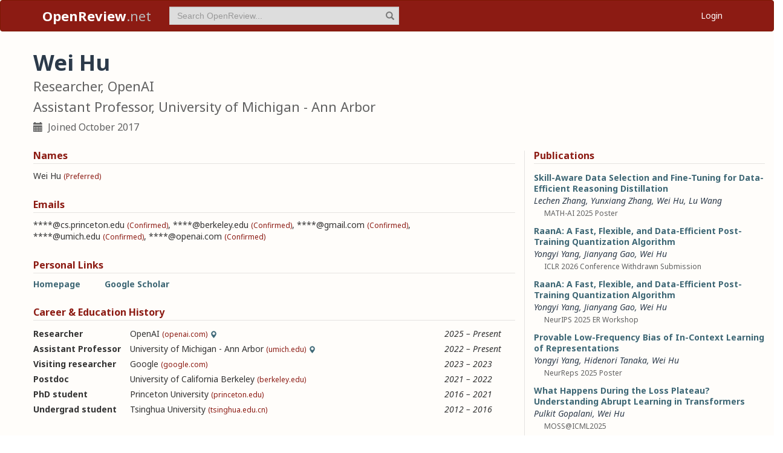

--- FILE ---
content_type: text/html; charset=utf-8
request_url: https://openreview.net/profile?id=~Wei_Hu1
body_size: 58209
content:
<!DOCTYPE html><html lang="en"><head><meta charSet="utf-8"/><meta name="viewport" content="width=device-width, initial-scale=1"/><link rel="stylesheet" href="/_next/static/css/623ec4d945fb0950.css" data-precedence="next"/><link rel="stylesheet" href="/_next/static/css/6ec8ad9208b6cafc.css" data-precedence="next"/><link rel="stylesheet" href="/_next/static/css/c7e1dd5e350731c0.css" data-precedence="next"/><link rel="stylesheet" href="/_next/static/css/615a8b855b6a8b37.css" data-precedence="next"/><link rel="stylesheet" href="/_next/static/css/9dddd2e652762fac.css" data-precedence="next"/><link rel="stylesheet" href="/_next/static/css/3b4d3fad81fa744d.css" data-precedence="next"/><link rel="preload" as="script" fetchPriority="low" href="/_next/static/chunks/webpack-07a45af542c5b4e2.js"/><script src="/_next/static/chunks/4bd1b696-100b9d70ed4e49c1.js" async=""></script><script src="/_next/static/chunks/1255-9fc39c6d47db9fd4.js" async=""></script><script src="/_next/static/chunks/main-app-bff61c7bcfc67ca1.js" async=""></script><script src="/_next/static/chunks/e37a0b60-be670849e64a697f.js" async=""></script><script src="/_next/static/chunks/7ce798d6-fc0ee78cbc702380.js" async=""></script><script src="/_next/static/chunks/2619-2b4dad1c864a2ee7.js" async=""></script><script src="/_next/static/chunks/3521-b0598d7c81d3cb9c.js" async=""></script><script src="/_next/static/chunks/9859-548f10ca013477c5.js" async=""></script><script src="/_next/static/chunks/1213-7820689c8a23df1d.js" async=""></script><script src="/_next/static/chunks/2443-a253c0a0422afead.js" async=""></script><script src="/_next/static/chunks/1143-20ebfcc3dfc28f1b.js" async=""></script><script src="/_next/static/chunks/4558-c072692cc27b03be.js" async=""></script><script src="/_next/static/chunks/6936-b710d42cd8bcf2db.js" async=""></script><script src="/_next/static/chunks/9267-90a942ebf215cce0.js" async=""></script><script src="/_next/static/chunks/3606-e1624d8f71ed8083.js" async=""></script><script src="/_next/static/chunks/9498-99640e2e95bfffbd.js" async=""></script><script src="/_next/static/chunks/app/layout-45bb417e48114f5f.js" async=""></script><script src="/_next/static/chunks/6414-2ff22c9bd77431a2.js" async=""></script><script src="/_next/static/chunks/8630-55c3d0ae9d7f58e8.js" async=""></script><script src="/_next/static/chunks/6607-516bc2bfb2dfeec2.js" async=""></script><script src="/_next/static/chunks/3735-03d42f3b695020e3.js" async=""></script><script src="/_next/static/chunks/app/profile/page-e7397a33f5e95015.js" async=""></script><script src="/_next/static/chunks/app/error-0229514af6c89c94.js" async=""></script><script src="/_next/static/chunks/app/global-error-a01a5933be9eb12e.js" async=""></script><link rel="preload" href="https://cdn.jsdelivr.net/npm/mathjax@3.2.2/es5/tex-chtml-full.js" as="script"/><link rel="preload" href="https://challenges.cloudflare.com/turnstile/v0/api.js" as="script"/><link rel="preload" href="https://js.stripe.com/v3/buy-button.js" as="script"/><link rel="preload" href="https://www.googletagmanager.com/gtag/js?id=G-GTB25PBMVL" as="script"/><meta name="next-size-adjust" content=""/><link rel="icon" href="/favicon.ico"/><link rel="manifest" href="/manifest.json"/><title>Wei Hu | OpenReview</title><meta name="description" content="Promoting openness in scientific communication and the peer-review process"/><meta property="og:title" content="OpenReview"/><meta property="og:description" content="Promoting openness in scientific communication and the peer-review process"/><meta property="og:type" content="website"/><meta name="twitter:card" content="summary"/><meta name="twitter:title" content="OpenReview"/><meta name="twitter:description" content="Promoting openness in scientific communication and the peer-review process"/><script src="/_next/static/chunks/polyfills-42372ed130431b0a.js" noModule=""></script></head><body class="__className_006ac8"><div id="__next"><nav class="navbar navbar-inverse" role="navigation"><div class="container"><div class="navbar-header"><button type="button" class="navbar-toggle collapsed" data-toggle="collapse" data-target="#navbar" aria-expanded="false" aria-controls="navbar"><span class="sr-only">Toggle navigation</span><span class="icon-bar"></span><span class="icon-bar"></span><span class="icon-bar"></span></button><a class="navbar-brand home push-link" href="/"><strong>OpenReview</strong>.net</a></div><div id="navbar" class="navbar-collapse collapse"><form class="navbar-form navbar-left profile-search" role="search"><div class="form-group has-feedback"><input aria-label="term" type="text" class="form-control" placeholder="Search OpenReview..." autoComplete="off" autoCorrect="off" name="term" value=""/><span class="glyphicon glyphicon-search form-control-feedback" aria-hidden="true"></span></div><input type="hidden" name="group" value="all"/><input type="hidden" name="content" value="all"/><input type="hidden" name="source" value="all"/></form><ul class="nav navbar-nav navbar-right"><li id="user-menu"><a href="/login">Login</a></li></ul></div></div></nav><script>(self.__next_s=self.__next_s||[]).push(["https://challenges.cloudflare.com/turnstile/v0/api.js",{}])</script><div class="container"><div class="row"><main id="content"><div class="Profile_profile__uzo_d"><header class="clearfix"><div class="title-container"><h1>Wei Hu</h1><h3>Researcher, OpenAI</h3><h3>Assistant Professor, University of Michigan - Ann Arbor</h3><ul class="list-inline"><li><span class="glyphicon glyphicon-calendar pr-1" aria-hidden="true"></span> Joined <!-- -->October 2017</li></ul></div></header><div class="row equal-height-cols"><div class="col-md-12 col-lg-8"><section class="names"><h4>Names</h4><p class="instructions"></p><div class="section-content"><div class="list-compact"><div class=""><span>Wei Hu</span> <small>(Preferred)</small></div></div></div><ul class="actions list-inline"><li><a class="suggest">Suggest Name</a></li></ul></section><section class="emails"><h4>Emails</h4><p class="instructions"></p><div class="section-content"><div class="list-compact"><div class=""><span>****@cs.princeton.edu</span> <small>(Confirmed)</small></div><span>, </span><div class=""><span>****@berkeley.edu</span> <small>(Confirmed)</small></div><span>, </span><div class=""><span>****@gmail.com</span> <small>(Confirmed)</small></div><span>, </span><div class=""><span>****@umich.edu</span> <small>(Confirmed)</small></div><span>, </span><div class=""><span>****@openai.com</span> <small>(Confirmed)</small></div></div></div><ul class="actions list-inline"><li><a class="suggest">Suggest Email</a></li></ul></section><section class="links"><h4>Personal Links</h4><p class="instructions"></p><div class="section-content"><div class=""><a href="https://weihu.me" target="_blank" rel="noopener noreferrer">Homepage</a></div><div class=""><a href="https://scholar.google.com/citations?user=ZybgAqkAAAAJ" target="_blank" rel="noopener noreferrer">Google Scholar</a></div></div><ul class="actions list-inline"><li><a class="suggest">Suggest URL</a></li></ul></section><section class="history"><h4>Career &amp; Education History</h4><p class="instructions"></p><div class="section-content"><div class="table-row"><div class="position"><strong>Researcher</strong></div><div class="institution">OpenAI<!-- --> <small>(openai.com)</small><span class="glyphicon glyphicon-map-marker geolocation" data-toggle="tooltip" data-placement="top" title="US" aria-hidden="true"></span></div><div class="timeframe"><em>2025<span> – </span>Present</em></div><div class="edited"> </div></div><div class="table-row"><div class="position"><strong>Assistant Professor</strong></div><div class="institution">University of Michigan - Ann Arbor<!-- --> <small>(umich.edu)</small><span class="glyphicon glyphicon-map-marker geolocation" data-toggle="tooltip" data-placement="top" title="US" aria-hidden="true"></span></div><div class="timeframe"><em>2022<span> – </span>Present</em></div><div class="edited"> </div></div><div class="table-row"><div class="position"><strong>Visiting researcher</strong></div><div class="institution">Google<!-- --> <small>(google.com)</small></div><div class="timeframe"><em>2023<span> – </span>2023</em></div><div class="edited"> </div></div><div class="table-row"><div class="position"><strong>Postdoc</strong></div><div class="institution">University of California Berkeley<!-- --> <small>(berkeley.edu)</small></div><div class="timeframe"><em>2021<span> – </span>2022</em></div><div class="edited"> </div></div><div class="table-row"><div class="position"><strong>PhD student</strong></div><div class="institution">Princeton University<!-- --> <small>(princeton.edu)</small></div><div class="timeframe"><em>2016<span> – </span>2021</em></div><div class="edited"> </div></div><div class="table-row"><div class="position"><strong>Undergrad student</strong></div><div class="institution">Tsinghua University<!-- --> <small>(tsinghua.edu.cn)</small></div><div class="timeframe"><em>2012<span> – </span>2016</em></div><div class="edited"> </div></div></div><ul class="actions list-inline"><li><a class="suggest">Suggest Position</a></li></ul></section><section class="relations"><h4>Advisors, Relations &amp; Conflicts</h4><p class="instructions"></p><div class="section-content"><div class="table-row"><div><strong>PhD Advisee</strong></div><div><a target="_blank" rel="noopener noreferrer" href="/profile?id=~Pulkit_Gopalani1">Pulkit Gopalani</a></div><div><small></small></div><div><em>2023<span> – </span>Present</em></div><div class="relation-visible"></div><div class="edited"> </div></div><div class="table-row"><div><strong>PhD Advisee</strong></div><div><a target="_blank" rel="noopener noreferrer" href="/profile?id=~Zhiwei_Xu6">Zhiwei Xu</a></div><div><small></small></div><div><em>2023<span> – </span>Present</em></div><div class="relation-visible"></div><div class="edited"> </div></div><div class="table-row"><div><strong>PhD Advisee</strong></div><div><a target="_blank" rel="noopener noreferrer" href="/profile?id=~Yongyi_Yang1">Yongyi Yang</a></div><div><small></small></div><div><em>2022<span> – </span>Present</em></div><div class="relation-visible"></div><div class="edited"> </div></div><div class="table-row"><div><strong>Postdoc Advisee</strong></div><div><a target="_blank" rel="noopener noreferrer" href="/profile?id=~Yutong_Wang1">Yutong Wang</a></div><div><small></small></div><div><em>2022<span> – </span>2024</em></div><div class="relation-visible"></div><div class="edited"> </div></div><div class="table-row"><div><strong>PhD Advisor</strong></div><div><a target="_blank" rel="noopener noreferrer" href="/profile?id=~Sanjeev_Arora1">Sanjeev Arora</a></div><div><small></small></div><div><em>2016<span> – </span>2021</em></div><div class="relation-visible"></div><div class="edited"> </div></div></div><ul class="actions list-inline"><li><a class="suggest">Suggest Relation</a></li></ul></section><section class="expertise"><h4>Expertise</h4><p class="instructions"></p><div class="section-content"><p class="empty-message">No areas of expertise listed</p></div><ul class="actions list-inline"><li><a class="suggest">Suggest Expertise</a></li></ul></section></div><aside class="col-md-12 col-lg-4"><section class="publications"><h4>Publications</h4><p class="instructions"></p><div class="section-content"><ul class="list-unstyled submissions-list"><li><div class="note   undefined"><h4><a href="/forum?id=FAGQM3I7ag&amp;referrer=%5Bthe%20profile%20of%20Wei%20Hu%5D(%2Fprofile%3Fid%3D~Wei_Hu1)">Skill-Aware Data Selection and Fine-Tuning for Data-Efficient Reasoning Distillation</a></h4><div class="note-authors"><span><a title="~Lechen_Zhang1" data-toggle="tooltip" data-placement="top" href="/profile?id=~Lechen_Zhang1">Lechen Zhang</a>, <a title="~Yunxiang_Zhang2" data-toggle="tooltip" data-placement="top" href="/profile?id=~Yunxiang_Zhang2">Yunxiang Zhang</a>, <a title="~Wei_Hu1" data-toggle="tooltip" data-placement="top" href="/profile?id=~Wei_Hu1">Wei Hu</a>, <a title="~Lu_Wang9" data-toggle="tooltip" data-placement="top" href="/profile?id=~Lu_Wang9">Lu Wang</a> <!-- --> </span></div><ul class="note-meta-info list-inline"><li></li><li>MATH-AI 2025 Poster</li><li class="readers">Readers: <span class="glyphicon glyphicon-globe readers-icon" aria-hidden="true"></span> Everyone</li></ul></div></li><li><div class="note   undefined"><h4><a href="/forum?id=CQboQK98DF&amp;referrer=%5Bthe%20profile%20of%20Wei%20Hu%5D(%2Fprofile%3Fid%3D~Wei_Hu1)">RaanA: A Fast, Flexible, and Data-Efficient Post-Training Quantization Algorithm</a></h4><div class="note-authors"><span><a title="~Yongyi_Yang1" data-toggle="tooltip" data-placement="top" href="/profile?id=~Yongyi_Yang1">Yongyi Yang</a>, <a title="~Jianyang_Gao1" data-toggle="tooltip" data-placement="top" href="/profile?id=~Jianyang_Gao1">Jianyang Gao</a>, <a title="~Wei_Hu1" data-toggle="tooltip" data-placement="top" href="/profile?id=~Wei_Hu1">Wei Hu</a> <!-- --> </span></div><ul class="note-meta-info list-inline"><li></li><li>ICLR 2026 Conference Withdrawn Submission</li><li class="readers">Readers: <span class="glyphicon glyphicon-globe readers-icon" aria-hidden="true"></span> Everyone</li></ul></div></li><li><div class="note   undefined"><h4><a href="/forum?id=IsgrZr2j1R&amp;referrer=%5Bthe%20profile%20of%20Wei%20Hu%5D(%2Fprofile%3Fid%3D~Wei_Hu1)">RaanA: A Fast, Flexible, and Data-Efficient Post-Training Quantization Algorithm</a></h4><div class="note-authors"><span><a title="~Yongyi_Yang1" data-toggle="tooltip" data-placement="top" href="/profile?id=~Yongyi_Yang1">Yongyi Yang</a>, <a title="~Jianyang_Gao1" data-toggle="tooltip" data-placement="top" href="/profile?id=~Jianyang_Gao1">Jianyang Gao</a>, <a title="~Wei_Hu1" data-toggle="tooltip" data-placement="top" href="/profile?id=~Wei_Hu1">Wei Hu</a> <!-- --> </span></div><ul class="note-meta-info list-inline"><li></li><li>NeurIPS 2025 ER Workshop</li><li class="readers">Readers: <span class="glyphicon glyphicon-globe readers-icon" aria-hidden="true"></span> Everyone</li></ul></div></li><li><div class="note   undefined"><h4><a href="/forum?id=53njoEoBZo&amp;referrer=%5Bthe%20profile%20of%20Wei%20Hu%5D(%2Fprofile%3Fid%3D~Wei_Hu1)">Provable Low-Frequency Bias of In-Context Learning of Representations</a></h4><div class="note-authors"><span><a title="~Yongyi_Yang1" data-toggle="tooltip" data-placement="top" href="/profile?id=~Yongyi_Yang1">Yongyi Yang</a>, <a title="~Hidenori_Tanaka1" data-toggle="tooltip" data-placement="top" href="/profile?id=~Hidenori_Tanaka1">Hidenori Tanaka</a>, <a title="~Wei_Hu1" data-toggle="tooltip" data-placement="top" href="/profile?id=~Wei_Hu1">Wei Hu</a> <!-- --> </span></div><ul class="note-meta-info list-inline"><li></li><li>NeurReps 2025 Poster</li><li class="readers">Readers: <span class="glyphicon glyphicon-globe readers-icon" aria-hidden="true"></span> Everyone</li></ul></div></li><li><div class="note   undefined"><h4><a href="/forum?id=9ZnblbFpgc&amp;referrer=%5Bthe%20profile%20of%20Wei%20Hu%5D(%2Fprofile%3Fid%3D~Wei_Hu1)">What Happens During the Loss Plateau? Understanding Abrupt Learning in Transformers</a></h4><div class="note-authors"><span><a title="~Pulkit_Gopalani1" data-toggle="tooltip" data-placement="top" href="/profile?id=~Pulkit_Gopalani1">Pulkit Gopalani</a>, <a title="~Wei_Hu1" data-toggle="tooltip" data-placement="top" href="/profile?id=~Wei_Hu1">Wei Hu</a> <!-- --> </span></div><ul class="note-meta-info list-inline"><li></li><li>MOSS@ICML2025</li><li class="readers">Readers: <span class="glyphicon glyphicon-globe readers-icon" aria-hidden="true"></span> Everyone</li></ul></div></li><li><div class="note   undefined"><h4><a href="/forum?id=lytkXJDh1H&amp;referrer=%5Bthe%20profile%20of%20Wei%20Hu%5D(%2Fprofile%3Fid%3D~Wei_Hu1)">What Happens During the Loss Plateau? Understanding Abrupt Learning in Transformers</a></h4><div class="note-authors"><span><a title="~Pulkit_Gopalani1" data-toggle="tooltip" data-placement="top" href="/profile?id=~Pulkit_Gopalani1">Pulkit Gopalani</a>, <a title="~Wei_Hu1" data-toggle="tooltip" data-placement="top" href="/profile?id=~Wei_Hu1">Wei Hu</a> <!-- --> </span></div><ul class="note-meta-info list-inline"><li></li><li>HiLD at ICML 2025 Poster</li><li class="readers">Readers: <span class="glyphicon glyphicon-globe readers-icon" aria-hidden="true"></span> Everyone</li></ul></div></li><li><div class="note   undefined"><h4><a href="/forum?id=ud7VVZ693U&amp;referrer=%5Bthe%20profile%20of%20Wei%20Hu%5D(%2Fprofile%3Fid%3D~Wei_Hu1)">Benign Overfitting in Single-Head Attention</a></h4><div class="note-authors"><span><a title="~Roey_Magen1" data-toggle="tooltip" data-placement="top" href="/profile?id=~Roey_Magen1">Roey Magen</a>, <a title="~Shuning_Shang1" data-toggle="tooltip" data-placement="top" href="/profile?id=~Shuning_Shang1">Shuning Shang</a>, <a title="~Zhiwei_Xu6" data-toggle="tooltip" data-placement="top" href="/profile?id=~Zhiwei_Xu6">Zhiwei Xu</a>, <a title="~Spencer_Frei1" data-toggle="tooltip" data-placement="top" href="/profile?id=~Spencer_Frei1">Spencer Frei</a>, <a title="~Wei_Hu1" data-toggle="tooltip" data-placement="top" href="/profile?id=~Wei_Hu1">Wei Hu</a>, <a title="~Gal_Vardi1" data-toggle="tooltip" data-placement="top" href="/profile?id=~Gal_Vardi1">Gal Vardi</a> <!-- --> </span></div><ul class="note-meta-info list-inline"><li></li><li>NeurIPS 2025 poster</li><li class="readers">Readers: <span class="glyphicon glyphicon-globe readers-icon" aria-hidden="true"></span> Everyone</li></ul></div></li><li><div class="note   undefined"><h4><a href="/forum?id=tnTM6JJuLi&amp;referrer=%5Bthe%20profile%20of%20Wei%20Hu%5D(%2Fprofile%3Fid%3D~Wei_Hu1)">What Happens During the Loss Plateau? Understanding Abrupt Learning in Transformers</a></h4><div class="note-authors"><span><a title="~Pulkit_Gopalani1" data-toggle="tooltip" data-placement="top" href="/profile?id=~Pulkit_Gopalani1">Pulkit Gopalani</a>, <a title="~Wei_Hu1" data-toggle="tooltip" data-placement="top" href="/profile?id=~Wei_Hu1">Wei Hu</a> <!-- --> </span></div><ul class="note-meta-info list-inline"><li></li><li>NeurIPS 2025 poster</li><li class="readers">Readers: <span class="glyphicon glyphicon-globe readers-icon" aria-hidden="true"></span> Everyone</li></ul></div></li><li><div class="note   undefined"><h4><a href="/forum?id=qLM9EvViOk&amp;referrer=%5Bthe%20profile%20of%20Wei%20Hu%5D(%2Fprofile%3Fid%3D~Wei_Hu1)">Benign Overfitting in Single-Head Attention</a></h4><div class="note-authors"><span><a title="~Roey_Magen1" data-toggle="tooltip" data-placement="top" href="/profile?id=~Roey_Magen1">Roey Magen</a>, <a title="~Shuning_Shang1" data-toggle="tooltip" data-placement="top" href="/profile?id=~Shuning_Shang1">Shuning Shang</a>, <a title="~Zhiwei_Xu6" data-toggle="tooltip" data-placement="top" href="/profile?id=~Zhiwei_Xu6">Zhiwei Xu</a>, <a title="~Spencer_Frei1" data-toggle="tooltip" data-placement="top" href="/profile?id=~Spencer_Frei1">Spencer Frei</a>, <a title="~Wei_Hu1" data-toggle="tooltip" data-placement="top" href="/profile?id=~Wei_Hu1">Wei Hu</a>, <a title="~Gal_Vardi1" data-toggle="tooltip" data-placement="top" href="/profile?id=~Gal_Vardi1">Gal Vardi</a> <!-- --> </span></div><ul class="note-meta-info list-inline"><li></li><li>M3L Poster</li><li class="readers">Readers: <span class="glyphicon glyphicon-globe readers-icon" aria-hidden="true"></span> Everyone</li></ul></div></li><li><div class="note   undefined"><h4><a href="/forum?id=VY9Dgun4WF&amp;referrer=%5Bthe%20profile%20of%20Wei%20Hu%5D(%2Fprofile%3Fid%3D~Wei_Hu1)">Dynamics of Concept Learning and Compositional Generalization</a></h4><div class="note-authors"><span><a title="~Yongyi_Yang1" data-toggle="tooltip" data-placement="top" href="/profile?id=~Yongyi_Yang1">Yongyi Yang</a>, <a title="~Core_Francisco_Park1" data-toggle="tooltip" data-placement="top" href="/profile?id=~Core_Francisco_Park1">Core Francisco Park</a>, <a title="~Ekdeep_Singh_Lubana1" data-toggle="tooltip" data-placement="top" href="/profile?id=~Ekdeep_Singh_Lubana1">Ekdeep Singh Lubana</a>, <a title="~Maya_Okawa1" data-toggle="tooltip" data-placement="top" href="/profile?id=~Maya_Okawa1">Maya Okawa</a>, <a title="~Wei_Hu1" data-toggle="tooltip" data-placement="top" href="/profile?id=~Wei_Hu1">Wei Hu</a>, <a title="~Hidenori_Tanaka1" data-toggle="tooltip" data-placement="top" href="/profile?id=~Hidenori_Tanaka1">Hidenori Tanaka</a> <!-- --> </span></div><ul class="note-meta-info list-inline"><li></li><li>M3L Poster</li><li class="readers">Readers: <span class="glyphicon glyphicon-globe readers-icon" aria-hidden="true"></span> Everyone</li></ul></div></li></ul><a href="/search?term=~Wei_Hu1&amp;content=authors&amp;group=all&amp;source=forum&amp;sort=cdate:desc">View all <!-- -->47<!-- --> publications</a></div></section><section class="coauthors"><h4>Co-Authors</h4><p class="instructions"></p><div class="section-content"><ul class="list-unstyled"><li><a href="/profile?id=~Caiming_Xiong1">Caiming Xiong</a></li><li><a href="/profile?id=~Can_Yaras1">Can Yaras</a></li><li><a href="/profile?id=~Core_Francisco_Park1">Core Francisco Park</a></li><li><a href="/profile?id=~Ehsan_Imani1">Ehsan Imani</a></li><li><a href="/profile?id=~Ekdeep_Singh_Lubana1">Ekdeep Singh Lubana</a></li><li><a href="/profile?id=~Elad_Hazan1">Elad Hazan</a></li><li><a href="/profile?id=~Erik_Vee1">Erik Vee</a></li><li><a href="/profile?id=~Fotis_Iliopoulos1">Fotis Iliopoulos</a></li><li><a href="/profile?id=~Fu_Li2">Fu Li</a></li><li><a href="/profile?id=~Gal_Vardi1">Gal Vardi</a></li><li><a href="/profile?id=~Gaotang_Li1">Gaotang Li</a></li><li><a href="/profile?id=~Hidenori_Tanaka1">Hidenori Tanaka</a></li><li><a href="/profile?id=~Huan_Wang1">Huan Wang</a></li><li><a href="/profile?id=~Jacob_Steinhardt1">Jacob Steinhardt</a></li><li><a href="/profile?id=~Jason_D._Lee4">Jason D. Lee</a></li><li><a href="/profile?id=~Jiaming_Yang1">Jiaming Yang</a></li><li><a href="/profile?id=~Jian_Li10">Jian Li</a></li><li><a href="/profile?id=~Jianyang_Gao1">Jianyang Gao</a></li><li><a href="/profile?id=~Jiaqi_Yang2">Jiaqi Yang</a></li><li><a href="/profile?id=~Jiarui_Liu1">Jiarui Liu</a></li><li><a href="/profile?id=~Jikai_Jin1">Jikai Jin</a></li><li><a href="/profile?id=~Junchi_Yan2">Junchi Yan</a></li><li><a href="/profile?id=~Kaifeng_Lyu2">Kaifeng Lyu</a></li><li><a href="/profile?id=~Laura_Balzano1">Laura Balzano</a></li><li><a href="/profile?id=~Lechen_Zhang1">Lechen Zhang</a></li></ul><a href="#" role="button">View all <!-- -->64<!-- --> co-authors</a></div></section></aside></div></div></main></div></div><footer class="sitemap"><div class="container"><div class="row hidden-xs"><div class="col-sm-4"><ul class="list-unstyled"><li><a href="/about">About OpenReview</a></li><li><a href="/group?id=OpenReview.net/Support">Hosting a Venue</a></li><li><a href="/venues">All Venues</a></li></ul></div><div class="col-sm-4"><ul class="list-unstyled"><li><a href="/contact">Contact</a></li><li><a href="/sponsors">Sponsors</a></li><li><a href="/donate"><strong>Donate</strong></a></li></ul></div><div class="col-sm-4"><ul class="list-unstyled"><li><a href="https://docs.openreview.net/getting-started/frequently-asked-questions">FAQ</a></li><li><a href="/legal/terms">Terms of Use</a> /<!-- --> <a href="/legal/privacy">Privacy Policy</a></li><li><a href="/group?id=OpenReview.net/News&amp;referrer=[Homepage](/)">News</a></li></ul></div></div><div class="row visible-xs-block"><div class="col-xs-6"><ul class="list-unstyled"><li><a href="/about">About OpenReview</a></li><li><a href="/group?id=OpenReview.net/Support">Hosting a Venue</a></li><li><a href="/venues">All Venues</a></li><li><a href="/sponsors">Sponsors</a></li><li><a href="/group?id=OpenReview.net/News&amp;referrer=[Homepage](/)">News</a></li></ul></div><div class="col-xs-6"><ul class="list-unstyled"><li><a href="https://docs.openreview.net/getting-started/frequently-asked-questions">FAQ</a></li><li><a href="/contact">Contact</a></li><li><a href="/donate"><strong>Donate</strong></a></li><li><a href="/legal/terms">Terms of Use</a></li><li><a href="/legal/privacy">Privacy Policy</a></li></ul></div></div></div></footer><div class="sponsor"><div class="container"><div class="row"><div class="col-sm-10 col-sm-offset-1"><p class="text-center"><a href="/about" target="_blank">OpenReview</a> <!-- -->is a long-term project to advance science through improved peer review with legal nonprofit status. We gratefully acknowledge the support of the<!-- --> <a href="/sponsors" target="_blank">OpenReview Sponsors</a>. © <!-- -->2026<!-- --> OpenReview</p></div></div></div></div></div><script src="/_next/static/chunks/webpack-07a45af542c5b4e2.js" id="_R_" async=""></script><script>(self.__next_f=self.__next_f||[]).push([0])</script><script>self.__next_f.push([1,"1:\"$Sreact.fragment\"\n"])</script><script>self.__next_f.push([1,"2:I[96418,[\"4935\",\"static/chunks/e37a0b60-be670849e64a697f.js\",\"3740\",\"static/chunks/7ce798d6-fc0ee78cbc702380.js\",\"2619\",\"static/chunks/2619-2b4dad1c864a2ee7.js\",\"3521\",\"static/chunks/3521-b0598d7c81d3cb9c.js\",\"9859\",\"static/chunks/9859-548f10ca013477c5.js\",\"1213\",\"static/chunks/1213-7820689c8a23df1d.js\",\"2443\",\"static/chunks/2443-a253c0a0422afead.js\",\"1143\",\"static/chunks/1143-20ebfcc3dfc28f1b.js\",\"4558\",\"static/chunks/4558-c072692cc27b03be.js\",\"6936\",\"static/chunks/6936-b710d42cd8bcf2db.js\",\"9267\",\"static/chunks/9267-90a942ebf215cce0.js\",\"3606\",\"static/chunks/3606-e1624d8f71ed8083.js\",\"9498\",\"static/chunks/9498-99640e2e95bfffbd.js\",\"7177\",\"static/chunks/app/layout-45bb417e48114f5f.js\"],\"default\"]\n"])</script><script>self.__next_f.push([1,"3:I[52619,[\"4935\",\"static/chunks/e37a0b60-be670849e64a697f.js\",\"2619\",\"static/chunks/2619-2b4dad1c864a2ee7.js\",\"3521\",\"static/chunks/3521-b0598d7c81d3cb9c.js\",\"9859\",\"static/chunks/9859-548f10ca013477c5.js\",\"1213\",\"static/chunks/1213-7820689c8a23df1d.js\",\"1143\",\"static/chunks/1143-20ebfcc3dfc28f1b.js\",\"4558\",\"static/chunks/4558-c072692cc27b03be.js\",\"9498\",\"static/chunks/9498-99640e2e95bfffbd.js\",\"6414\",\"static/chunks/6414-2ff22c9bd77431a2.js\",\"8630\",\"static/chunks/8630-55c3d0ae9d7f58e8.js\",\"6607\",\"static/chunks/6607-516bc2bfb2dfeec2.js\",\"3735\",\"static/chunks/3735-03d42f3b695020e3.js\",\"6636\",\"static/chunks/app/profile/page-e7397a33f5e95015.js\"],\"\"]\n"])</script><script>self.__next_f.push([1,"4:I[72000,[\"4935\",\"static/chunks/e37a0b60-be670849e64a697f.js\",\"3740\",\"static/chunks/7ce798d6-fc0ee78cbc702380.js\",\"2619\",\"static/chunks/2619-2b4dad1c864a2ee7.js\",\"3521\",\"static/chunks/3521-b0598d7c81d3cb9c.js\",\"9859\",\"static/chunks/9859-548f10ca013477c5.js\",\"1213\",\"static/chunks/1213-7820689c8a23df1d.js\",\"2443\",\"static/chunks/2443-a253c0a0422afead.js\",\"1143\",\"static/chunks/1143-20ebfcc3dfc28f1b.js\",\"4558\",\"static/chunks/4558-c072692cc27b03be.js\",\"6936\",\"static/chunks/6936-b710d42cd8bcf2db.js\",\"9267\",\"static/chunks/9267-90a942ebf215cce0.js\",\"3606\",\"static/chunks/3606-e1624d8f71ed8083.js\",\"9498\",\"static/chunks/9498-99640e2e95bfffbd.js\",\"7177\",\"static/chunks/app/layout-45bb417e48114f5f.js\"],\"default\"]\n"])</script><script>self.__next_f.push([1,"6:I[87018,[\"4935\",\"static/chunks/e37a0b60-be670849e64a697f.js\",\"3740\",\"static/chunks/7ce798d6-fc0ee78cbc702380.js\",\"2619\",\"static/chunks/2619-2b4dad1c864a2ee7.js\",\"3521\",\"static/chunks/3521-b0598d7c81d3cb9c.js\",\"9859\",\"static/chunks/9859-548f10ca013477c5.js\",\"1213\",\"static/chunks/1213-7820689c8a23df1d.js\",\"2443\",\"static/chunks/2443-a253c0a0422afead.js\",\"1143\",\"static/chunks/1143-20ebfcc3dfc28f1b.js\",\"4558\",\"static/chunks/4558-c072692cc27b03be.js\",\"6936\",\"static/chunks/6936-b710d42cd8bcf2db.js\",\"9267\",\"static/chunks/9267-90a942ebf215cce0.js\",\"3606\",\"static/chunks/3606-e1624d8f71ed8083.js\",\"9498\",\"static/chunks/9498-99640e2e95bfffbd.js\",\"7177\",\"static/chunks/app/layout-45bb417e48114f5f.js\"],\"default\"]\n"])</script><script>self.__next_f.push([1,"7:I[9766,[],\"\"]\n8:I[94653,[\"2619\",\"static/chunks/2619-2b4dad1c864a2ee7.js\",\"3521\",\"static/chunks/3521-b0598d7c81d3cb9c.js\",\"9859\",\"static/chunks/9859-548f10ca013477c5.js\",\"1213\",\"static/chunks/1213-7820689c8a23df1d.js\",\"1143\",\"static/chunks/1143-20ebfcc3dfc28f1b.js\",\"9498\",\"static/chunks/9498-99640e2e95bfffbd.js\",\"6414\",\"static/chunks/6414-2ff22c9bd77431a2.js\",\"8039\",\"static/chunks/app/error-0229514af6c89c94.js\"],\"default\"]\n9:I[98924,[],\"\"]\na:I[56414,[\"4935\",\"static/chunks/e37a0b60-be670849e64a697f.js\",\"2619\",\"static/chunks/2619-2b4dad1c864a2ee7.js\",\"3521\",\"static/chunks/3521-b0598d7c81d3cb9c.js\",\"9859\",\"static/chunks/9859-548f10ca013477c5.js\",\"1213\",\"static/chunks/1213-7820689c8a23df1d.js\",\"1143\",\"static/chunks/1143-20ebfcc3dfc28f1b.js\",\"4558\",\"static/chunks/4558-c072692cc27b03be.js\",\"9498\",\"static/chunks/9498-99640e2e95bfffbd.js\",\"6414\",\"static/chunks/6414-2ff22c9bd77431a2.js\",\"8630\",\"static/chunks/8630-55c3d0ae9d7f58e8.js\",\"6607\",\"static/chunks/6607-516bc2bfb2dfeec2.js\",\"3735\",\"static/chunks/3735-03d42f3b695020e3.js\",\"6636\",\"static/chunks/app/profile/page-e7397a33f5e95015.js\"],\"default\"]\n"])</script><script>self.__next_f.push([1,"b:I[41402,[\"4935\",\"static/chunks/e37a0b60-be670849e64a697f.js\",\"3740\",\"static/chunks/7ce798d6-fc0ee78cbc702380.js\",\"2619\",\"static/chunks/2619-2b4dad1c864a2ee7.js\",\"3521\",\"static/chunks/3521-b0598d7c81d3cb9c.js\",\"9859\",\"static/chunks/9859-548f10ca013477c5.js\",\"1213\",\"static/chunks/1213-7820689c8a23df1d.js\",\"2443\",\"static/chunks/2443-a253c0a0422afead.js\",\"1143\",\"static/chunks/1143-20ebfcc3dfc28f1b.js\",\"4558\",\"static/chunks/4558-c072692cc27b03be.js\",\"6936\",\"static/chunks/6936-b710d42cd8bcf2db.js\",\"9267\",\"static/chunks/9267-90a942ebf215cce0.js\",\"3606\",\"static/chunks/3606-e1624d8f71ed8083.js\",\"9498\",\"static/chunks/9498-99640e2e95bfffbd.js\",\"7177\",\"static/chunks/app/layout-45bb417e48114f5f.js\"],\"\"]\n"])</script><script>self.__next_f.push([1,"d:I[24431,[],\"OutletBoundary\"]\n10:I[24431,[],\"ViewportBoundary\"]\n12:I[24431,[],\"MetadataBoundary\"]\n14:I[55193,[\"2619\",\"static/chunks/2619-2b4dad1c864a2ee7.js\",\"4219\",\"static/chunks/app/global-error-a01a5933be9eb12e.js\"],\"default\"]\n:HL[\"/_next/static/media/1755441e3a2fa970-s.p.woff2\",\"font\",{\"crossOrigin\":\"\",\"type\":\"font/woff2\"}]\n:HL[\"/_next/static/media/f8783467cccb7b8a-s.p.woff2\",\"font\",{\"crossOrigin\":\"\",\"type\":\"font/woff2\"}]\n:HL[\"/_next/static/css/623ec4d945fb0950.css\",\"style\"]\n:HL[\"/_next/static/css/6ec8ad9208b6cafc.css\",\"style\"]\n:HL[\"/_next/static/css/c7e1dd5e350731c0.css\",\"style\"]\n:HL[\"/_next/static/css/615a8b855b6a8b37.css\",\"style\"]\n:HL[\"/_next/static/css/9dddd2e652762fac.css\",\"style\"]\n:HL[\"/_next/static/css/3b4d3fad81fa744d.css\",\"style\"]\n"])</script><script>self.__next_f.push([1,"0:{\"P\":null,\"b\":\"v1.14.49\",\"p\":\"\",\"c\":[\"\",\"profile?id=%7EWei_Hu1\"],\"i\":false,\"f\":[[[\"\",{\"children\":[\"profile\",{\"children\":[\"__PAGE__?{\\\"id\\\":\\\"~Wei_Hu1\\\"}\",{}]}]},\"$undefined\",\"$undefined\",true],[\"\",[\"$\",\"$1\",\"c\",{\"children\":[[[\"$\",\"link\",\"0\",{\"rel\":\"stylesheet\",\"href\":\"/_next/static/css/623ec4d945fb0950.css\",\"precedence\":\"next\",\"crossOrigin\":\"$undefined\",\"nonce\":\"$undefined\"}],[\"$\",\"link\",\"1\",{\"rel\":\"stylesheet\",\"href\":\"/_next/static/css/6ec8ad9208b6cafc.css\",\"precedence\":\"next\",\"crossOrigin\":\"$undefined\",\"nonce\":\"$undefined\"}],[\"$\",\"link\",\"2\",{\"rel\":\"stylesheet\",\"href\":\"/_next/static/css/c7e1dd5e350731c0.css\",\"precedence\":\"next\",\"crossOrigin\":\"$undefined\",\"nonce\":\"$undefined\"}],[\"$\",\"link\",\"3\",{\"rel\":\"stylesheet\",\"href\":\"/_next/static/css/615a8b855b6a8b37.css\",\"precedence\":\"next\",\"crossOrigin\":\"$undefined\",\"nonce\":\"$undefined\"}]],[\"$\",\"html\",null,{\"lang\":\"en\",\"children\":[[\"$\",\"head\",null,{\"children\":[[\"$\",\"link\",null,{\"rel\":\"icon\",\"href\":\"/favicon.ico\"}],[\"$\",\"link\",null,{\"rel\":\"manifest\",\"href\":\"/manifest.json\"}]]}],[\"$\",\"$L2\",null,{\"children\":[\"$\",\"body\",null,{\"className\":\"__className_006ac8\",\"children\":[\"$\",\"div\",null,{\"id\":\"__next\",\"children\":[[\"$\",\"nav\",null,{\"className\":\"navbar navbar-inverse\",\"role\":\"navigation\",\"children\":[\"$\",\"div\",null,{\"className\":\"container\",\"children\":[[\"$\",\"div\",null,{\"className\":\"navbar-header\",\"children\":[[\"$\",\"button\",null,{\"type\":\"button\",\"className\":\"navbar-toggle collapsed\",\"data-toggle\":\"collapse\",\"data-target\":\"#navbar\",\"aria-expanded\":\"false\",\"aria-controls\":\"navbar\",\"children\":[[\"$\",\"span\",null,{\"className\":\"sr-only\",\"children\":\"Toggle navigation\"}],[\"$\",\"span\",null,{\"className\":\"icon-bar\"}],[\"$\",\"span\",null,{\"className\":\"icon-bar\"}],[\"$\",\"span\",null,{\"className\":\"icon-bar\"}]]}],[\"$\",\"$L3\",null,{\"href\":\"/\",\"className\":\"navbar-brand home push-link\",\"children\":[[\"$\",\"strong\",null,{\"children\":\"OpenReview\"}],\".net\"]}]]}],[\"$\",\"div\",null,{\"id\":\"navbar\",\"className\":\"navbar-collapse collapse\",\"children\":[[\"$\",\"$L4\",null,{}],\"$L5\"]}]]}]}],[\"$\",\"$L6\",null,{}],[\"$\",\"$L7\",null,{\"parallelRouterKey\":\"children\",\"error\":\"$8\",\"errorStyles\":[[\"$\",\"link\",\"0\",{\"rel\":\"stylesheet\",\"href\":\"/_next/static/css/9dddd2e652762fac.css\",\"precedence\":\"next\",\"crossOrigin\":\"$undefined\",\"nonce\":\"$undefined\"}]],\"errorScripts\":[],\"template\":[\"$\",\"$L9\",null,{}],\"templateStyles\":\"$undefined\",\"templateScripts\":\"$undefined\",\"notFound\":[[\"$\",\"$La\",null,{\"statusCode\":404,\"message\":\"Please check that the URL is spelled correctly and try again.\"}],[[\"$\",\"link\",\"0\",{\"rel\":\"stylesheet\",\"href\":\"/_next/static/css/9dddd2e652762fac.css\",\"precedence\":\"next\",\"crossOrigin\":\"$undefined\",\"nonce\":\"$undefined\"}]]],\"forbidden\":\"$undefined\",\"unauthorized\":\"$undefined\"}]]}]}]}],[[\"$\",\"$Lb\",null,{\"src\":\"https://www.googletagmanager.com/gtag/js?id=G-GTB25PBMVL\"}],[\"$\",\"$Lb\",null,{\"id\":\"ga-script\",\"dangerouslySetInnerHTML\":{\"__html\":\"window.dataLayer = window.dataLayer || [];\\nfunction gtag() { dataLayer.push(arguments); }\\ngtag('js', new Date());\\ngtag('config', 'G-GTB25PBMVL', {\\npage_location: location.origin + location.pathname + location.search,\\n});\"}}]]]}]]}],{\"children\":[\"profile\",[\"$\",\"$1\",\"c\",{\"children\":[null,[\"$\",\"$L7\",null,{\"parallelRouterKey\":\"children\",\"error\":\"$undefined\",\"errorStyles\":\"$undefined\",\"errorScripts\":\"$undefined\",\"template\":[\"$\",\"$L9\",null,{}],\"templateStyles\":\"$undefined\",\"templateScripts\":\"$undefined\",\"notFound\":\"$undefined\",\"forbidden\":\"$undefined\",\"unauthorized\":\"$undefined\"}]]}],{\"children\":[\"__PAGE__\",[\"$\",\"$1\",\"c\",{\"children\":[\"$Lc\",[[\"$\",\"link\",\"0\",{\"rel\":\"stylesheet\",\"href\":\"/_next/static/css/9dddd2e652762fac.css\",\"precedence\":\"next\",\"crossOrigin\":\"$undefined\",\"nonce\":\"$undefined\"}],[\"$\",\"link\",\"1\",{\"rel\":\"stylesheet\",\"href\":\"/_next/static/css/3b4d3fad81fa744d.css\",\"precedence\":\"next\",\"crossOrigin\":\"$undefined\",\"nonce\":\"$undefined\"}]],[\"$\",\"$Ld\",null,{\"children\":[\"$Le\",\"$Lf\"]}]]}],{},null,false]},null,false]},null,false],[\"$\",\"$1\",\"h\",{\"children\":[null,[[\"$\",\"$L10\",null,{\"children\":\"$L11\"}],[\"$\",\"meta\",null,{\"name\":\"next-size-adjust\",\"content\":\"\"}]],[\"$\",\"$L12\",null,{\"children\":\"$L13\"}]]}],false]],\"m\":\"$undefined\",\"G\":[\"$14\",[]],\"s\":false,\"S\":false}\n"])</script><script>self.__next_f.push([1,"5:[\"$\",\"ul\",null,{\"className\":\"nav navbar-nav navbar-right\",\"children\":[\"$\",\"li\",null,{\"id\":\"user-menu\",\"children\":[\"$\",\"$L3\",null,{\"href\":\"/login\",\"children\":\"Login\"}]}]}]\n11:[[\"$\",\"meta\",\"0\",{\"charSet\":\"utf-8\"}],[\"$\",\"meta\",\"1\",{\"name\":\"viewport\",\"content\":\"width=device-width, initial-scale=1\"}]]\ne:null\nf:null\n"])</script><script>self.__next_f.push([1,"13:[[\"$\",\"title\",\"0\",{\"children\":\"Wei Hu | OpenReview\"}],[\"$\",\"meta\",\"1\",{\"name\":\"description\",\"content\":\"Promoting openness in scientific communication and the peer-review process\"}],[\"$\",\"meta\",\"2\",{\"property\":\"og:title\",\"content\":\"OpenReview\"}],[\"$\",\"meta\",\"3\",{\"property\":\"og:description\",\"content\":\"Promoting openness in scientific communication and the peer-review process\"}],[\"$\",\"meta\",\"4\",{\"property\":\"og:type\",\"content\":\"website\"}],[\"$\",\"meta\",\"5\",{\"name\":\"twitter:card\",\"content\":\"summary\"}],[\"$\",\"meta\",\"6\",{\"name\":\"twitter:title\",\"content\":\"OpenReview\"}],[\"$\",\"meta\",\"7\",{\"name\":\"twitter:description\",\"content\":\"Promoting openness in scientific communication and the peer-review process\"}]]\n"])</script><script>self.__next_f.push([1,"15:I[91684,[\"4935\",\"static/chunks/e37a0b60-be670849e64a697f.js\",\"2619\",\"static/chunks/2619-2b4dad1c864a2ee7.js\",\"3521\",\"static/chunks/3521-b0598d7c81d3cb9c.js\",\"9859\",\"static/chunks/9859-548f10ca013477c5.js\",\"1213\",\"static/chunks/1213-7820689c8a23df1d.js\",\"1143\",\"static/chunks/1143-20ebfcc3dfc28f1b.js\",\"4558\",\"static/chunks/4558-c072692cc27b03be.js\",\"9498\",\"static/chunks/9498-99640e2e95bfffbd.js\",\"6414\",\"static/chunks/6414-2ff22c9bd77431a2.js\",\"8630\",\"static/chunks/8630-55c3d0ae9d7f58e8.js\",\"6607\",\"static/chunks/6607-516bc2bfb2dfeec2.js\",\"3735\",\"static/chunks/3735-03d42f3b695020e3.js\",\"6636\",\"static/chunks/app/profile/page-e7397a33f5e95015.js\"],\"default\"]\n16:I[64518,[\"4935\",\"static/chunks/e37a0b60-be670849e64a697f.js\",\"2619\",\"static/chunks/2619-2b4dad1c864a2ee7.js\",\"3521\",\"static/chunks/3521-b0598d7c81d3cb9c.js\",\"9859\",\"static/chunks/9859-548f10ca013477c5.js\",\"1213\",\"static/chunks/1213-7820689c8a23df1d.js\",\"1143\",\"static/chunks/1143-20ebfcc3dfc28f1b.js\",\"4558\",\"static/chunks/4558-c072692cc27b03be.js\",\"9498\",\"static/chunks/9498-99640e2e95bfffbd.js\",\"6414\",\"static/chunks/6414-2ff22c9bd77431a2.js\",\"8630\",\"static/chunks/8630-55c3d0ae9d7f58e8.js\",\"6607\",\"static/chunks/6607-516bc2bfb2dfeec2.js\",\"3735\",\"static/chunks/3735-03d42f3b695020e3.js\",\"6636\",\"static/chunks/app/profile/page-e7397a33f5e95015.js\"],\"default\"]\n"])</script><script>self.__next_f.push([1,"c:[[\"$\",\"$L15\",null,{\"banner\":null}],null,[\"$\",\"div\",null,{\"className\":\"container\",\"children\":[\"$\",\"div\",null,{\"className\":\"row\",\"children\":[\"$\",\"main\",null,{\"id\":\"content\",\"children\":[\"$\",\"$L16\",null,{\"shouldRedirect\":false,\"preferredId\":\"~Wei_Hu1\",\"children\":\"$L17\"}]}]}]}],[[\"$\",\"footer\",null,{\"className\":\"sitemap\",\"children\":[\"$\",\"div\",null,{\"className\":\"container\",\"children\":[[\"$\",\"div\",null,{\"className\":\"row hidden-xs\",\"children\":[[\"$\",\"div\",null,{\"className\":\"col-sm-4\",\"children\":[\"$\",\"ul\",null,{\"className\":\"list-unstyled\",\"children\":[[\"$\",\"li\",null,{\"children\":[\"$\",\"$L3\",null,{\"href\":\"/about\",\"children\":\"About OpenReview\"}]}],[\"$\",\"li\",null,{\"children\":[\"$\",\"$L3\",null,{\"href\":\"/group?id=OpenReview.net/Support\",\"children\":\"Hosting a Venue\"}]}],[\"$\",\"li\",null,{\"children\":[\"$\",\"$L3\",null,{\"href\":\"/venues\",\"children\":\"All Venues\"}]}]]}]}],[\"$\",\"div\",null,{\"className\":\"col-sm-4\",\"children\":[\"$\",\"ul\",null,{\"className\":\"list-unstyled\",\"children\":[[\"$\",\"li\",null,{\"children\":[\"$\",\"$L3\",null,{\"href\":\"/contact\",\"children\":\"Contact\"}]}],[\"$\",\"li\",null,{\"children\":[\"$\",\"$L3\",null,{\"href\":\"/sponsors\",\"children\":\"Sponsors\"}]}],[\"$\",\"li\",null,{\"children\":[\"$\",\"$L3\",null,{\"href\":\"/donate\",\"children\":[\"$\",\"strong\",null,{\"children\":\"Donate\"}]}]}]]}]}],[\"$\",\"div\",null,{\"className\":\"col-sm-4\",\"children\":[\"$\",\"ul\",null,{\"className\":\"list-unstyled\",\"children\":[[\"$\",\"li\",null,{\"children\":[\"$\",\"a\",null,{\"href\":\"https://docs.openreview.net/getting-started/frequently-asked-questions\",\"children\":\"FAQ\"}]}],[\"$\",\"li\",null,{\"children\":[[\"$\",\"$L3\",null,{\"href\":\"/legal/terms\",\"children\":\"Terms of Use\"}],\" /\",\" \",[\"$\",\"$L3\",null,{\"href\":\"/legal/privacy\",\"children\":\"Privacy Policy\"}]]}],[\"$\",\"li\",null,{\"children\":[\"$\",\"$L3\",null,{\"href\":\"/group?id=OpenReview.net/News\u0026referrer=[Homepage](/)\",\"children\":\"News\"}]}]]}]}]]}],[\"$\",\"div\",null,{\"className\":\"row visible-xs-block\",\"children\":[[\"$\",\"div\",null,{\"className\":\"col-xs-6\",\"children\":[\"$\",\"ul\",null,{\"className\":\"list-unstyled\",\"children\":[[\"$\",\"li\",null,{\"children\":[\"$\",\"$L3\",null,{\"href\":\"/about\",\"children\":\"About OpenReview\"}]}],[\"$\",\"li\",null,{\"children\":[\"$\",\"$L3\",null,{\"href\":\"/group?id=OpenReview.net/Support\",\"children\":\"Hosting a Venue\"}]}],[\"$\",\"li\",null,{\"children\":[\"$\",\"$L3\",null,{\"href\":\"/venues\",\"children\":\"All Venues\"}]}],[\"$\",\"li\",null,{\"children\":[\"$\",\"$L3\",null,{\"href\":\"/sponsors\",\"children\":\"Sponsors\"}]}],[\"$\",\"li\",null,{\"children\":[\"$\",\"$L3\",null,{\"href\":\"/group?id=OpenReview.net/News\u0026referrer=[Homepage](/)\",\"children\":\"News\"}]}]]}]}],[\"$\",\"div\",null,{\"className\":\"col-xs-6\",\"children\":[\"$\",\"ul\",null,{\"className\":\"list-unstyled\",\"children\":[[\"$\",\"li\",null,{\"children\":[\"$\",\"a\",null,{\"href\":\"https://docs.openreview.net/getting-started/frequently-asked-questions\",\"children\":\"FAQ\"}]}],[\"$\",\"li\",null,{\"children\":[\"$\",\"$L3\",null,{\"href\":\"/contact\",\"children\":\"Contact\"}]}],[\"$\",\"li\",null,{\"children\":[\"$\",\"$L3\",null,{\"href\":\"/donate\",\"children\":[\"$\",\"strong\",null,{\"children\":\"Donate\"}]}]}],[\"$\",\"li\",null,{\"children\":[\"$\",\"$L3\",null,{\"href\":\"/legal/terms\",\"children\":\"Terms of Use\"}]}],[\"$\",\"li\",null,{\"children\":[\"$\",\"$L3\",null,{\"href\":\"/legal/privacy\",\"children\":\"Privacy Policy\"}]}]]}]}]]}]]}]}],[\"$\",\"div\",null,{\"className\":\"sponsor\",\"children\":[\"$\",\"div\",null,{\"className\":\"container\",\"children\":[\"$\",\"div\",null,{\"className\":\"row\",\"children\":[\"$\",\"div\",null,{\"className\":\"col-sm-10 col-sm-offset-1\",\"children\":[\"$\",\"p\",null,{\"className\":\"text-center\",\"children\":[[\"$\",\"a\",null,{\"href\":\"/about\",\"target\":\"_blank\",\"children\":\"OpenReview\"}],\" \",\"is a long-term project to advance science through improved peer review with legal nonprofit status. We gratefully acknowledge the support of the\",\" \",[\"$\",\"a\",null,{\"href\":\"/sponsors\",\"target\":\"_blank\",\"children\":\"OpenReview Sponsors\"}],\". © \",2026,\" OpenReview\"]}]}]}]}]}]]]\n"])</script><script>self.__next_f.push([1,"17:[\"$\",\"div\",null,{\"className\":\"Profile_profile__uzo_d\",\"children\":[[\"$\",\"header\",null,{\"className\":\"clearfix\",\"children\":[\"$\",\"div\",null,{\"className\":\"title-container\",\"children\":[[\"$\",\"h1\",null,{\"children\":\"Wei Hu\"}],\"$undefined\",[[\"$\",\"h3\",\"0\",{\"children\":\"Researcher, OpenAI\"}],[\"$\",\"h3\",\"1\",{\"children\":\"Assistant Professor, University of Michigan - Ann Arbor\"}]],[\"$\",\"ul\",null,{\"className\":\"list-inline\",\"children\":[\"$\",\"li\",null,{\"children\":[[\"$\",\"span\",null,{\"className\":\"glyphicon glyphicon-calendar pr-1\",\"data-toggle\":null,\"data-placement\":null,\"title\":null,\"aria-hidden\":\"true\"}],\" Joined \",\"October 2017\"]}]}]]}]}],[\"$\",\"div\",null,{\"className\":\"row equal-height-cols\",\"children\":[[\"$\",\"div\",null,{\"className\":\"col-md-12 col-lg-8\",\"children\":[[\"$\",\"section\",null,{\"className\":\"names\",\"children\":[[\"$\",\"h4\",null,{\"children\":\"Names\"}],[\"$\",\"p\",null,{\"className\":\"instructions\",\"children\":\"$undefined\"}],[\"$\",\"div\",null,{\"className\":\"section-content\",\"children\":[\"$\",\"div\",null,{\"className\":\"list-compact\",\"children\":[null,[\"$\",\"div\",\"~Wei_Hu1\",{\"className\":\"\",\"children\":[[[\"$\",\"span\",null,{\"children\":\"Wei Hu\"}],\" \",[\"$\",\"small\",null,{\"children\":\"(Preferred)\"}]],false]}]]}]}],[\"$\",\"ul\",null,{\"className\":\"actions list-inline\",\"children\":[\"$\",\"li\",null,{\"children\":[\"$\",\"a\",null,{\"className\":\"suggest\",\"children\":\"Suggest Name\"}]}]}]]}],[\"$\",\"section\",null,{\"className\":\"emails\",\"children\":[[\"$\",\"h4\",null,{\"children\":\"Emails\"}],[\"$\",\"p\",null,{\"className\":\"instructions\",\"children\":\"$undefined\"}],[\"$\",\"div\",null,{\"className\":\"section-content\",\"children\":[\"$\",\"div\",null,{\"className\":\"list-compact\",\"children\":[null,[\"$\",\"div\",\"****@cs.princeton.edu-0\",{\"className\":\"\",\"children\":[[[\"$\",\"span\",null,{\"children\":\"****@cs.princeton.edu\"}],\" \",[\"$\",\"small\",null,{\"children\":\"(Confirmed)\"}],false,false],false]}],[\"$\",\"span\",\"1\",{\"children\":\", \"}],[\"$\",\"div\",\"****@berkeley.edu-1\",{\"className\":\"\",\"children\":[[[\"$\",\"span\",null,{\"children\":\"****@berkeley.edu\"}],\" \",[\"$\",\"small\",null,{\"children\":\"(Confirmed)\"}],false,false],false]}],[\"$\",\"span\",\"2\",{\"children\":\", \"}],[\"$\",\"div\",\"****@gmail.com-2\",{\"className\":\"\",\"children\":[[[\"$\",\"span\",null,{\"children\":\"****@gmail.com\"}],\" \",[\"$\",\"small\",null,{\"children\":\"(Confirmed)\"}],false,false],false]}],[\"$\",\"span\",\"3\",{\"children\":\", \"}],[\"$\",\"div\",\"****@umich.edu-3\",{\"className\":\"\",\"children\":[[[\"$\",\"span\",null,{\"children\":\"****@umich.edu\"}],\" \",[\"$\",\"small\",null,{\"children\":\"(Confirmed)\"}],false,false],false]}],[\"$\",\"span\",\"4\",{\"children\":\", \"}],[\"$\",\"div\",\"****@openai.com-4\",{\"className\":\"\",\"children\":[[[\"$\",\"span\",null,{\"children\":\"****@openai.com\"}],\" \",[\"$\",\"small\",null,{\"children\":\"(Confirmed)\"}],false,false],false]}]]}]}],[\"$\",\"ul\",null,{\"className\":\"actions list-inline\",\"children\":[\"$\",\"li\",null,{\"children\":[\"$\",\"a\",null,{\"className\":\"suggest\",\"children\":\"Suggest Email\"}]}]}]]}],[\"$\",\"section\",null,{\"className\":\"links\",\"children\":[[\"$\",\"h4\",null,{\"children\":\"Personal Links\"}],[\"$\",\"p\",null,{\"className\":\"instructions\",\"children\":\"$undefined\"}],[\"$\",\"div\",null,{\"className\":\"section-content\",\"children\":[[\"$\",\"div\",\"Homepage\",{\"className\":\"\",\"children\":[[[\"$\",\"a\",null,{\"href\":\"https://weihu.me\",\"target\":\"_blank\",\"rel\":\"noopener noreferrer\",\"children\":\"Homepage\"}],false],false]}],[\"$\",\"div\",\"Google Scholar\",{\"className\":\"\",\"children\":[[[\"$\",\"a\",null,{\"href\":\"https://scholar.google.com/citations?user=ZybgAqkAAAAJ\",\"target\":\"_blank\",\"rel\":\"noopener noreferrer\",\"children\":\"Google Scholar\"}],false],false]}]]}],[\"$\",\"ul\",null,{\"className\":\"actions list-inline\",\"children\":[\"$\",\"li\",null,{\"children\":[\"$\",\"a\",null,{\"className\":\"suggest\",\"children\":\"Suggest URL\"}]}]}]]}],[\"$\",\"section\",null,{\"className\":\"history\",\"children\":[[\"$\",\"h4\",null,{\"children\":\"Career \u0026 Education History\"}],[\"$\",\"p\",null,{\"className\":\"instructions\",\"children\":\"$undefined\"}],[\"$\",\"div\",null,{\"className\":\"section-content\",\"children\":[[\"$\",\"div\",\"0nrcLZWuoC1Q0ZYjGU9Gi\",{\"className\":\"table-row\",\"children\":[[[\"$\",\"div\",null,{\"className\":\"position\",\"children\":[\"$\",\"strong\",null,{\"children\":\"Researcher\"}]}],[\"$\",\"div\",null,{\"className\":\"institution\",\"children\":[\"$undefined\",\"OpenAI\",\" \",[\"$\",\"small\",null,{\"children\":\"(openai.com)\"}],[\"$\",\"span\",null,{\"className\":\"glyphicon glyphicon-map-marker geolocation\",\"data-toggle\":\"tooltip\",\"data-placement\":\"top\",\"title\":\"US\",\"aria-hidden\":\"true\"}]]}],[\"$\",\"div\",null,{\"className\":\"timeframe\",\"children\":[\"$\",\"em\",null,{\"children\":[2025,[\"$\",\"span\",null,{\"children\":\" – \"}],\"Present\"]}]}]],[\"$\",\"div\",null,{\"className\":\"edited\",\"children\":\" \"}]]}],[\"$\",\"div\",\"4qsjRvLH0PYW4Za8ZsnFt\",{\"className\":\"table-row\",\"children\":[[[\"$\",\"div\",null,{\"className\":\"position\",\"children\":[\"$\",\"strong\",null,{\"children\":\"Assistant Professor\"}]}],[\"$\",\"div\",null,{\"className\":\"institution\",\"children\":[\"$undefined\",\"University of Michigan - Ann Arbor\",\" \",[\"$\",\"small\",null,{\"children\":\"(umich.edu)\"}],[\"$\",\"span\",null,{\"className\":\"glyphicon glyphicon-map-marker geolocation\",\"data-toggle\":\"tooltip\",\"data-placement\":\"top\",\"title\":\"US\",\"aria-hidden\":\"true\"}]]}],[\"$\",\"div\",null,{\"className\":\"timeframe\",\"children\":\"$L18\"}]],\"$L19\"]}],\"$L1a\",\"$L1b\",\"$L1c\",\"$L1d\"]}],\"$L1e\"]}],\"$L1f\",\"$L20\",false]}],\"$L21\"]}]]}]\n"])</script><script>self.__next_f.push([1,"22:I[24320,[\"4935\",\"static/chunks/e37a0b60-be670849e64a697f.js\",\"2619\",\"static/chunks/2619-2b4dad1c864a2ee7.js\",\"3521\",\"static/chunks/3521-b0598d7c81d3cb9c.js\",\"9859\",\"static/chunks/9859-548f10ca013477c5.js\",\"1213\",\"static/chunks/1213-7820689c8a23df1d.js\",\"1143\",\"static/chunks/1143-20ebfcc3dfc28f1b.js\",\"4558\",\"static/chunks/4558-c072692cc27b03be.js\",\"9498\",\"static/chunks/9498-99640e2e95bfffbd.js\",\"6414\",\"static/chunks/6414-2ff22c9bd77431a2.js\",\"8630\",\"static/chunks/8630-55c3d0ae9d7f58e8.js\",\"6607\",\"static/chunks/6607-516bc2bfb2dfeec2.js\",\"3735\",\"static/chunks/3735-03d42f3b695020e3.js\",\"6636\",\"static/chunks/app/profile/page-e7397a33f5e95015.js\"],\"default\"]\n18:[\"$\",\"em\",null,{\"children\":[2022,[\"$\",\"span\",null,{\"children\":\" – \"}],\"Present\"]}]\n19:[\"$\",\"div\",null,{\"className\":\"edited\",\"children\":\" \"}]\n1a:[\"$\",\"div\",\"oDYmbwSIIFiHiC-zHiiTK\",{\"className\":\"table-row\",\"children\":[[[\"$\",\"div\",null,{\"className\":\"position\",\"children\":[\"$\",\"strong\",null,{\"children\":\"Visiting researcher\"}]}],[\"$\",\"div\",null,{\"className\":\"institution\",\"children\":[\"$undefined\",\"Google\",\" \",[\"$\",\"small\",null,{\"children\":\"(google.com)\"}],\"$undefined\"]}],[\"$\",\"div\",null,{\"className\":\"timeframe\",\"children\":[\"$\",\"em\",null,{\"children\":[2023,[\"$\",\"span\",null,{\"children\":\" – \"}],2023]}]}]],[\"$\",\"div\",null,{\"className\":\"edited\",\"children\":\" \"}]]}]\n1b:[\"$\",\"div\",\"Q7bK6m22jf5z59m7NI3O0\",{\"className\":\"table-row\",\"children\":[[[\"$\",\"div\",null,{\"className\":\"position\",\"children\":[\"$\",\"strong\",null,{\"children\":\"Postdoc\"}]}],[\"$\",\"div\",null,{\"className\":\"institution\",\"children\":[\"$undefined\",\"University of California Berkeley\",\" \",[\"$\",\"small\",null,{\"children\":\"(berkeley.edu)\"}],\"$undefined\"]}],[\"$\",\"div\",null,{\"className\":\"timeframe\",\"children\":[\"$\",\"em\",null,{\"children\":[2021,[\"$\",\"span\",null,{\"children\":\" – \"}],2022]}]}]],[\"$\",\"div\",null,{\"className\":\"edited\",\"children\":\" \"}]]}]\n1c:[\"$\",\"div\",\"VY8adjtl0jPAW96nJpAQS\",{\"className\":\"table-row\",\"children\":[[[\"$\",\"div\",null,{\"className\":\"position\",\"children\":[\"$\",\"strong\",null,{\"children\":\"PhD student\"}]}],"])</script><script>self.__next_f.push([1,"[\"$\",\"div\",null,{\"className\":\"institution\",\"children\":[\"$undefined\",\"Princeton University\",\" \",[\"$\",\"small\",null,{\"children\":\"(princeton.edu)\"}],\"$undefined\"]}],[\"$\",\"div\",null,{\"className\":\"timeframe\",\"children\":[\"$\",\"em\",null,{\"children\":[2016,[\"$\",\"span\",null,{\"children\":\" – \"}],2021]}]}]],[\"$\",\"div\",null,{\"className\":\"edited\",\"children\":\" \"}]]}]\n1d:[\"$\",\"div\",\"S5CU9PDIApUCYP26K0jwD\",{\"className\":\"table-row\",\"children\":[[[\"$\",\"div\",null,{\"className\":\"position\",\"children\":[\"$\",\"strong\",null,{\"children\":\"Undergrad student\"}]}],[\"$\",\"div\",null,{\"className\":\"institution\",\"children\":[\"$undefined\",\"Tsinghua University\",\" \",[\"$\",\"small\",null,{\"children\":\"(tsinghua.edu.cn)\"}],\"$undefined\"]}],[\"$\",\"div\",null,{\"className\":\"timeframe\",\"children\":[\"$\",\"em\",null,{\"children\":[2012,[\"$\",\"span\",null,{\"children\":\" – \"}],2016]}]}]],[\"$\",\"div\",null,{\"className\":\"edited\",\"children\":\" \"}]]}]\n1e:[\"$\",\"ul\",null,{\"className\":\"actions list-inline\",\"children\":[\"$\",\"li\",null,{\"children\":[\"$\",\"a\",null,{\"className\":\"suggest\",\"children\":\"Suggest Position\"}]}]}]\n"])</script><script>self.__next_f.push([1,"1f:[\"$\",\"section\",null,{\"className\":\"relations\",\"children\":[[\"$\",\"h4\",null,{\"children\":\"Advisors, Relations \u0026 Conflicts\"}],[\"$\",\"p\",null,{\"className\":\"instructions\",\"children\":\"$undefined\"}],[\"$\",\"div\",null,{\"className\":\"section-content\",\"children\":[[\"$\",\"div\",\"PhD Advisee~Pulkit_Gopalani12023\",{\"className\":\"table-row\",\"children\":[[[\"$\",\"div\",null,{\"children\":[\"$\",\"strong\",null,{\"children\":\"PhD Advisee\"}]}],[\"$\",\"div\",null,{\"children\":[\"$\",\"$L3\",null,{\"href\":\"/profile?id=~Pulkit_Gopalani1\",\"target\":\"_blank\",\"rel\":\"noopener noreferrer\",\"children\":\"Pulkit Gopalani\"}]}],[\"$\",\"div\",null,{\"children\":[\"$\",\"small\",null,{\"children\":\"$undefined\"}]}],[\"$\",\"div\",null,{\"children\":[\"$\",\"em\",null,{\"children\":[2023,[\"$\",\"span\",null,{\"children\":\" – \"}],\"Present\"]}]}],[\"$\",\"div\",null,{\"className\":\"relation-visible\",\"children\":false}]],[\"$\",\"div\",null,{\"className\":\"edited\",\"children\":\" \"}]]}],[\"$\",\"div\",\"PhD Advisee~Zhiwei_Xu62023\",{\"className\":\"table-row\",\"children\":[[[\"$\",\"div\",null,{\"children\":[\"$\",\"strong\",null,{\"children\":\"PhD Advisee\"}]}],[\"$\",\"div\",null,{\"children\":[\"$\",\"$L3\",null,{\"href\":\"/profile?id=~Zhiwei_Xu6\",\"target\":\"_blank\",\"rel\":\"noopener noreferrer\",\"children\":\"Zhiwei Xu\"}]}],[\"$\",\"div\",null,{\"children\":[\"$\",\"small\",null,{\"children\":\"$undefined\"}]}],[\"$\",\"div\",null,{\"children\":[\"$\",\"em\",null,{\"children\":[2023,[\"$\",\"span\",null,{\"children\":\" – \"}],\"Present\"]}]}],[\"$\",\"div\",null,{\"className\":\"relation-visible\",\"children\":false}]],[\"$\",\"div\",null,{\"className\":\"edited\",\"children\":\" \"}]]}],[\"$\",\"div\",\"PhD Advisee~Yongyi_Yang12022\",{\"className\":\"table-row\",\"children\":[[[\"$\",\"div\",null,{\"children\":[\"$\",\"strong\",null,{\"children\":\"PhD Advisee\"}]}],[\"$\",\"div\",null,{\"children\":[\"$\",\"$L3\",null,{\"href\":\"/profile?id=~Yongyi_Yang1\",\"target\":\"_blank\",\"rel\":\"noopener noreferrer\",\"children\":\"Yongyi Yang\"}]}],[\"$\",\"div\",null,{\"children\":[\"$\",\"small\",null,{\"children\":\"$undefined\"}]}],[\"$\",\"div\",null,{\"children\":[\"$\",\"em\",null,{\"children\":[2022,[\"$\",\"span\",null,{\"children\":\" – \"}],\"Present\"]}]}],[\"$\",\"div\",null,{\"className\":\"relation-visible\",\"children\":false}]],[\"$\",\"div\",null,{\"className\":\"edited\",\"children\":\" \"}]]}],[\"$\",\"div\",\"Postdoc Advisee~Yutong_Wang120222024\",{\"className\":\"table-row\",\"children\":[[[\"$\",\"div\",null,{\"children\":[\"$\",\"strong\",null,{\"children\":\"Postdoc Advisee\"}]}],[\"$\",\"div\",null,{\"children\":[\"$\",\"$L3\",null,{\"href\":\"/profile?id=~Yutong_Wang1\",\"target\":\"_blank\",\"rel\":\"noopener noreferrer\",\"children\":\"Yutong Wang\"}]}],[\"$\",\"div\",null,{\"children\":[\"$\",\"small\",null,{\"children\":\"$undefined\"}]}],[\"$\",\"div\",null,{\"children\":[\"$\",\"em\",null,{\"children\":[2022,[\"$\",\"span\",null,{\"children\":\" – \"}],2024]}]}],[\"$\",\"div\",null,{\"className\":\"relation-visible\",\"children\":false}]],[\"$\",\"div\",null,{\"className\":\"edited\",\"children\":\" \"}]]}],[\"$\",\"div\",\"PhD Advisor~Sanjeev_Arora120162021\",{\"className\":\"table-row\",\"children\":[[[\"$\",\"div\",null,{\"children\":[\"$\",\"strong\",null,{\"children\":\"PhD Advisor\"}]}],[\"$\",\"div\",null,{\"children\":[\"$\",\"$L3\",null,{\"href\":\"/profile?id=~Sanjeev_Arora1\",\"target\":\"_blank\",\"rel\":\"noopener noreferrer\",\"children\":\"Sanjeev Arora\"}]}],[\"$\",\"div\",null,{\"children\":[\"$\",\"small\",null,{\"children\":\"$undefined\"}]}],[\"$\",\"div\",null,{\"children\":[\"$\",\"em\",null,{\"children\":[2016,[\"$\",\"span\",null,{\"children\":\" – \"}],2021]}]}],[\"$\",\"div\",null,{\"className\":\"relation-visible\",\"children\":false}]],[\"$\",\"div\",null,{\"className\":\"edited\",\"children\":\" \"}]]}]]}],[\"$\",\"ul\",null,{\"className\":\"actions list-inline\",\"children\":[\"$\",\"li\",null,{\"children\":[\"$\",\"a\",null,{\"className\":\"suggest\",\"children\":\"Suggest Relation\"}]}]}]]}]\n"])</script><script>self.__next_f.push([1,"20:[\"$\",\"section\",null,{\"className\":\"expertise\",\"children\":[[\"$\",\"h4\",null,{\"children\":\"Expertise\"}],[\"$\",\"p\",null,{\"className\":\"instructions\",\"children\":\"$undefined\"}],[\"$\",\"div\",null,{\"className\":\"section-content\",\"children\":[\"$\",\"p\",null,{\"className\":\"empty-message\",\"children\":\"No areas of expertise listed\"}]}],[\"$\",\"ul\",null,{\"className\":\"actions list-inline\",\"children\":[\"$\",\"li\",null,{\"children\":[\"$\",\"a\",null,{\"className\":\"suggest\",\"children\":\"Suggest Expertise\"}]}]}]]}]\n23:T514,"])</script><script>self.__next_f.push([1,"Large reasoning models such as DeepSeek-R1 achieve strong performance on complex reasoning tasks but their size and computational demand limit practical use. Distilling their reasoning capabilities into smaller models via supervised fine-tuning offers a way to democratize reasoning ability, but resource constraints demand data-efficient training strategies. We propose a skill-centric distillation framework with two components: (1) skill-based data selection, which preferentially samples more examples for skills where the model shows lower proficiency from a large pool of expert reasoning traces, and (2) skill-aware fine-tuning, which trains models to explicitly articulate the sequence of skills they will apply before solving a problem, reinforcing skill composition and improving generalization. Operating within a budget of 1,000 training examples, our distillation framework consistently outperforms the standard baseline of fine-tuning with randomly sampled data. Our approach yields average absolute accuracy improvements of +1.6% with Qwen3-4B and +1.4% with Qwen3-8B across five mathematical reasoning benchmarks. Further analysis confirms that these gains are aligned with the emphasized skills, validating the efficacy of targeted training for data-efficient reasoning distillation."])</script><script>self.__next_f.push([1,"24:T52e,"])</script><script>self.__next_f.push([1,"In-context learning (ICL) enables large language models (LLMs) to acquire new behaviors from the input sequence alone without any parameter updates. Recent studies have shown that ICL can surpass the original meaning learned in pretraining stage through internalizing the structure of the data-generating process (DGP) of the prompt into the hidden representations. However, the mechanisms by which LLMs achieve this ability is left open. In this paper, we present the first rigorous explanation of such phenomena by introducing a unified framework of double convergence, where hidden representations converge both over context and across layers. This double convergence process leads to an implicit bias towards smooth (low-frequency) representations, which we prove analytically and verify empirically. Our theory explains several open empirical observations, including why learned representations exhibit globally structured but locally distorted geometry, and why their total energy decays without vanishing. Moreover, our theory predicts that ICL has an intrinsic robustness towards high-frequency noise, which we empirically confirm. These results provide new insights into the underlying mechanisms of ICL, and a theoretical foundation to study it that hopefully extends to more general data distributions and settings."])</script><script>self.__next_f.push([1,"25:T468,"])</script><script>self.__next_f.push([1,"Training Transformers on algorithmic tasks frequently demonstrates an intriguing *abrupt learning* phenomenon: an extended performance plateau followed by a sudden, sharp improvement. This work investigates the underlying mechanisms for such dynamics, primarily in shallow Transformers. We reveal that during the plateau, the model often develops an interpretable *partial solution* while simultaneously exhibiting a strong *repetition bias* in their outputs. This output degeneracy is accompanied by *internal representation collapse*, where hidden states across different tokens become nearly parallel. We further identify the slow learning of optimal attention maps as a key bottleneck. Hidden progress in attention configuration during the plateau precedes the eventual rapid convergence, and directly intervening on attention significantly alters plateau duration and the severity of repetition bias and representational collapse. We validate that these phenomena—repetition bias and representation collapse—are not artifacts of toy setups but also manifest in the early pre-training stage of LLMs like Pythia and OLMo."])</script><script>self.__next_f.push([1,"26:T484,"])</script><script>self.__next_f.push([1,"Training Transformers on algorithmic tasks frequently demonstrates an intriguing *abrupt learning* phenomenon: an extended performance plateau followed by a sudden, sharp improvement. This work investigates the underlying mechanisms for such dynamics, primarily in shallow Transformers. We reveal that during the plateau, the model often develops an interpretable *partial solution* while simultaneously exhibiting a strong *repetition bias* in their outputs. This output degeneracy is accompanied by *internal representation collapse*, where hidden states across different tokens become nearly parallel. We further identify the slow learning of optimal attention maps as a key bottleneck. Hidden progress in attention configuration during the plateau precedes the eventual rapid convergence, and directly intervening on attention significantly alters plateau duration and the severity of repetition bias and representational collapse. We validate that these identified phenomena—repetition bias and representation collapse—are not artifacts of toy setups but also manifest in the early pre-training stage of large language models like Pythia and OLMo."])</script><script>self.__next_f.push([1,"27:T484,"])</script><script>self.__next_f.push([1,"Training Transformers on algorithmic tasks frequently demonstrates an intriguing *abrupt learning* phenomenon: an extended performance plateau followed by a sudden, sharp improvement. This work investigates the underlying mechanisms for such dynamics, primarily in shallow Transformers. We reveal that during the plateau, the model often develops an interpretable *partial solution* while simultaneously exhibiting a strong *repetition bias* in their outputs. This output degeneracy is accompanied by *internal representation collapse*, where hidden states across different tokens become nearly parallel. We further identify the slow learning of optimal attention maps as a key bottleneck. Hidden progress in attention configuration during the plateau precedes the eventual rapid convergence, and directly intervening on attention significantly alters plateau duration and the severity of repetition bias and representational collapse. We validate that these identified phenomena—repetition bias and representation collapse—are not artifacts of toy setups but also manifest in the early pre-training stage of large language models like Pythia and OLMo."])</script><script>self.__next_f.push([1,"28:T6a9,"])</script><script>self.__next_f.push([1,"Prior work has shown that text-conditioned diffusion models can learn to identify and manipulate primitive concepts underlying a compositional data-generating process, enabling generalization to entirely novel, out-of-distribution compositions. Beyond performance evaluations, these studies develop a rich empirical phenomenology of learning dynamics, showing that models generalize sequentially, respecting the compositional hierarchy of the data-generating process. Moreover, concept-centric structures within the data significantly influence a model's speed of learning the ability to manipulate a concept. In this paper, we aim to better characterize these empirical results from a theoretical standpoint. Specifically, we propose an abstraction of prior work's compositional generalization problem by introducing a structured identity mapping (SIM) task, where a model is trained to learn the identity mapping on a Gaussian mixture with structurally organized centroids. We mathematically analyze the learning dynamics of neural networks trained on this SIM task and show that, despite its simplicity, SIM's learning dynamics capture and help explain key empirical observations on compositional generalization with diffusion models identified in prior work. Our theory also offers several new insights---e.g., we find a novel mechanism for non-monotonic learning dynamics of test loss in early phases of training. We validate our new predictions by training a text-conditioned diffusion model, bridging our simplified framework and complex generative models. Overall, this work establishes the SIM task as a meaningful theoretical abstraction of concept learning dynamics in modern generative models."])</script><script>self.__next_f.push([1,"29:T6d5,"])</script><script>self.__next_f.push([1,"Knowledge Distillation (KD) has emerged as a promising approach for transferring knowledge from a larger, more complex teacher model to a smaller student model. Traditionally, KD involves training the student to mimic the teacher's output probabilities, while more advanced techniques have explored guiding the student to adopt the teacher's internal representations. Despite its widespread success, the performance of KD in binary classification and few-class problems has been less satisfactory. This is because the information about the teacher model’s generalization patterns scales directly with the number of classes. Moreover, several sophisticated distillation methods may not be universally applicable or effective for data types beyond Computer Vision. Consequently, effective distillation techniques remain elusive for a range of key real-world applications, such as sentiment analysis, search query understanding, and advertisement-query relevance assessment. Taking these observations into account,  we introduce a novel method for distilling knowledge from the teacher model's representations, which we term Learning Embedding Linear Projections (LELP). Inspired by recent findings about the structure of final-layer representations, LELP works by identifying informative linear subspaces in the teacher's embedding space, and splitting them into pseudo-subclasses. The student model is then trained to replicate these pseudo-subclasses.   Our experimental evaluations on large-scale NLP benchmarks like Amazon Reviews and Sentiment140 demonstrate that LELP is consistently competitive with, and typically superior to, existing state-of-the-art distillation algorithms for binary and few-class problems, where most KD methods suffer."])</script><script>self.__next_f.push([1,"2a:T4d2,"])</script><script>self.__next_f.push([1,"As a variant of Graph Neural Networks (GNNs), Unfolded GNNs offer enhanced interpretability and flexibility over traditional designs. Nevertheless, they still suffer from scalability challenges when it comes to the training cost. Although many methods have been proposed to address the scalability issues, they mostly focus on per-iteration efficiency, without worst-case convergence guarantees. Moreover, those methods typically add components to or modify the original model, thus possibly breaking the interpretability of Unfolded GNNs. In this paper, we propose HERTA: a High-Efficiency and Rigorous Training Algorithm for Unfolded GNNs that accelerates the whole training process, achieving a nearly-linear time worst-case training guarantee. Crucially, HERTA converges to the optimum of the original model, thus preserving the interpretability of Unfolded GNNs. Additionally, as a byproduct of HERTA, we propose a new spectral sparsification method applicable to normalized and regularized graph Laplacians that ensures tighter bounds for our algorithm than existing spectral sparsifiers do. Experiments on real-world datasets verify the superiority of HERTA as well as its adaptability to various loss functions and optimizers."])</script><script>self.__next_f.push([1,"2b:T4d2,"])</script><script>self.__next_f.push([1,"As a variant of Graph Neural Networks (GNNs), Unfolded GNNs offer enhanced interpretability and flexibility over traditional designs. Nevertheless, they still suffer from scalability challenges when it comes to the training cost. Although many methods have been proposed to address the scalability issues, they mostly focus on per-iteration efficiency, without worst-case convergence guarantees. Moreover, those methods typically add components to or modify the original model, thus possibly breaking the interpretability of Unfolded GNNs. In this paper, we propose HERTA: a High-Efficiency and Rigorous Training Algorithm for Unfolded GNNs that accelerates the whole training process, achieving a nearly-linear time worst-case training guarantee. Crucially, HERTA converges to the optimum of the original model, thus preserving the interpretability of Unfolded GNNs. Additionally, as a byproduct of HERTA, we propose a new spectral sparsification method applicable to normalized and regularized graph Laplacians that ensures tighter bounds for our algorithm than existing spectral sparsifiers do. Experiments on real-world datasets verify the superiority of HERTA as well as its adaptability to various loss functions and optimizers."])</script><script>self.__next_f.push([1,"2c:T6ac,"])</script><script>self.__next_f.push([1,"Prior work has shown that text-conditioned diffusion models can learn to identify and manipulate primitive concepts underlying a compositional data-generating process, enabling generalization to entirely novel, out-of-distribution compositions. \nBeyond performance evaluations, these studies develop a rich empirical phenomenology of learning dynamics, showing that models generalize sequentially, respecting the compositional hierarchy of the data-generating process. \nMoreover, concept-centric structures within the data significantly influence a model's speed of learning the ability to manipulate a concept.\nIn this paper, we aim to better characterize these empirical results from a theoretical standpoint.\nSpecifically, we propose an abstraction of prior work's compositional generalization problem by introducing a structured identity mapping (SIM) task, where a model is trained to learn the identity mapping on a Gaussian mixture with structurally organized centroids. \nWe mathematically analyze the learning dynamics of neural networks trained on this SIM task and show that, despite its simplicity, SIM's learning dynamics capture and help explain key empirical observations on compositional generalization with diffusion models identified in prior work.\nOur theory also offers several new insights---e.g., we find a novel mechanism for non-monotonic learning dynamics of test loss in early phases of training.\nWe validate our new predictions by training a text-conditioned diffusion model, bridging our simplified framework and complex generative models.\nOverall, this work establishes the SIM task as a meaningful theoretical abstraction of concept learning dynamics in modern generative models."])</script><script>self.__next_f.push([1,"2d:T4f9,"])</script><script>self.__next_f.push([1,"''Grokking'' is a phenomenon where a neural network first memorizes training data and generalizes poorly, but then suddenly transitions to near-perfect generalization after prolonged training. While intriguing, this delayed generalization phenomenon compromises predictability and efficiency. Ideally, models should generalize directly without delay. To this end, this paper proposes GrokTransfer, a simple and principled method for accelerating grokking in training neural networks, based on the key observation that data embedding plays a\ncrucial role in determining whether generalization is delayed. GrokTransfer first trains a smaller, weaker model to reach a nontrivial (but far from optimal) test performance. Then, the learned input embedding from this weaker model is extracted and used to initialize the embedding in the target, stronger model. We rigorously prove that, on a synthetic XOR task where delayed generalization always\noccurs in normal training, GrokTransfer enables the target model to generalize directly without delay. Moreover, we demonstrate that, across empirical studies of different tasks, GrokTransfer effectively reshapes the training dynamics and eliminates delayed generalization, for both fully-connected neural networks and Transformers."])</script><script>self.__next_f.push([1,"2e:T43c,"])</script><script>self.__next_f.push([1,"Completing masked sequences is an important problem in language modeling, and analyzing how Transformer models perform this task is crucial for understanding their mechanisms. In this direction, we formulate the low-rank matrix completion problem as a masked language modeling (MLM) task, and train a BERT model to solve this task. We find that BERT succeeds in matrix completion and outperforms the classical nuclear norm minimization method. Moreover, the mean--squared--error (MSE) loss curve displays an early plateau followed by a sudden drop to near-optimal values, despite no changes in the training procedure or hyper-parameters. To gain interpretability insights, we examine the model's predictions, attention heads, and hidden states before and after this transition. Concretely, we observe that (i) the model transitions from simply copying the masked input to accurately predicting the masked entries; (ii) the attention heads transition to interpretable patterns relevant to the task; and (iii) the embeddings and hidden states encode information relevant to the problem."])</script><script>self.__next_f.push([1,"2f:T43c,"])</script><script>self.__next_f.push([1,"Completing masked sequences is an important problem in language modeling, and analyzing how Transformer models perform this task is crucial for understanding their mechanisms. In this direction, we formulate the low-rank matrix completion problem as a masked language modeling (MLM) task, and train a BERT model to solve this task. We find that BERT succeeds in matrix completion and outperforms the classical nuclear norm minimization method. Moreover, the mean--squared--error (MSE) loss curve displays an early plateau followed by a sudden drop to near-optimal values, despite no changes in the training procedure or hyper-parameters. To gain interpretability insights, we examine the model's predictions, attention heads, and hidden states before and after this transition. Concretely, we observe that (i) the model transitions from simply copying the masked input to accurately predicting the masked entries; (ii) the attention heads transition to interpretable patterns relevant to the task; and (iii) the embeddings and hidden states encode information relevant to the problem."])</script><script>self.__next_f.push([1,"30:T4b4,"])</script><script>self.__next_f.push([1,"Recent analysis on the training dynamics of Transformers has unveiled an interesting characteristic: the training loss plateaus for a significant number of training steps, and then suddenly (and sharply) drops to near--optimal values. To understand this phenomenon in depth, we formulate the low-rank matrix completion problem as a masked language modeling (MLM) task, and show that it is possible to train a BERT model to solve this task to low error. Furthermore, the loss curve shows a plateau early in training followed by a sudden drop to near-optimal values, despite no changes in the training procedure or hyper-parameters. To gain interpretability insights into this sudden drop, we examine the model's predictions, attention heads, and hidden states before and after this transition. Concretely, we observe that (a) the model transitions from simply copying the masked input to accurately predicting the masked entries; (b) the attention heads transition to interpretable patterns relevant to the task; and (c) the embeddings and hidden states encode information relevant to the problem. We also analyze the training dynamics of individual model components to understand the sudden drop in loss."])</script><script>self.__next_f.push([1,"31:T403,"])</script><script>self.__next_f.push([1,"We study linear regression when the input data population\ncovariance matrix has eigenvalues $\\lambda_i \\sim i^{-\\alpha}$ where $\\alpha \u003e 1$.\nUnder a generic random matrix theory assumption, we prove\nthat any near-interpolator, i.e., ${\\beta}$ whose training error is below the noise floor, must have its squared $\\ell_2$-norm growing super-linearly with the number of samples $n$:\n$\\|{\\beta}\\|_{2}^{2} = \\Omega(n^{\\alpha})$. This implies that existing norm-based generalization bounds increase as the number of samples increases, matching the empirical observations from prior work.\nOn the other hand, such near-interpolators when properly tuned achieve good generalization, where the test errors approach arbitrarily close to the noise floor.\nOur work demonstrates that existing norm-based generalization bounds are vacuous for explaining\nthe generalization capability of \\emph{any} near-interpolators.\nMoreover, we show that the trade-off between train and test accuracy is better when the norm growth exponential is smaller."])</script><script>self.__next_f.push([1,"32:T6ab,"])</script><script>self.__next_f.push([1,"While large language models based on the transformer architecture have demonstrated remarkable in-context learning (ICL) capabilities, understandings of such capabilities are still in an early stage, where existing theory and mechanistic understanding focus mostly on simple scenarios such as learning simple function classes. This paper takes initial steps on understanding ICL in more complex scenarios, by studying learning with \\emph{representations}. Concretely, we construct synthetic in-context learning problems with a compositional structure, where the label depends on the input through a possibly complex but \\emph{fixed} representation function, composed with a linear function that \\emph{differs} in each instance. By construction, the optimal ICL algorithm first transforms the inputs by the representation function, and then performs linear ICL on top of the transformed dataset. We show theoretically the existence of transformers that approximately implement such algorithms with mild depth and size.  Empirically, we find trained transformers consistently achieve near-optimal ICL performance in this setting, and exhibit the desired dissection where lower layers transforms the dataset and upper layers perform linear ICL. Through extensive probing and a new pasting experiment, we further reveal several mechanisms within the trained transformers, such as concrete copying behaviors on both the inputs and the representations, linear ICL capability of the upper layers alone, and a post-ICL representation selection mechanism in a harder mixture setting. These observed mechanisms align well with our theory and may shed light on how transformers perform ICL in more realistic scenarios."])</script><script>self.__next_f.push([1,"33:T42b,"])</script><script>self.__next_f.push([1,"An extensively studied phenomenon of the past few years in training deep networks is the implicit bias of gradient descent towards parsimonious solutions. In this work, we further investigate this phenomenon by narrowing our focus to deep matrix factorization, where we reveal surprising low-dimensional structures in the learning dynamics when the target matrix is low-rank. Specifically, we show that the evolution of gradient descent starting from arbitrary orthogonal initialization only affects a minimal portion of singular vector spaces across all weight matrices. In other words, the learning process happens only within a small invariant subspace of each weight matrix, despite the fact that all parameters are updated throughout training. From this, we provide rigorous justification for low-rank training in a specific, yet practical setting. In particular, we demonstrate that we can construct compressed factorizations that are equivalent to full-width, deep factorizations throughout training for solving low-rank matrix completion problems efficiently."])</script><script>self.__next_f.push([1,"34:T59e,"])</script><script>self.__next_f.push([1,"Neural networks trained by gradient descent (GD) have exhibited a number of surprising generalization behaviors. First, they can achieve a perfect fit to noisy training data and still generalize near-optimally, showing that overfitting can sometimes be benign. Second, they can undergo a period of classical, harmful overfitting---achieving a perfect fit to training data with near-random performance on test data---before transitioning (''grokking'') to near-optimal generalization later in training. In this work, we show that both of these phenomena provably occur in two-layer ReLU networks trained by GD on XOR cluster data where a constant fraction of the training labels are flipped. In this setting, we show that after the first step of GD, the network achieves 100\\% training accuracy, perfectly fitting the noisy labels in the training data, but achieves near-random test accuracy. At a later training step, the network achieves near-optimal test accuracy while still fitting the random labels in the training data, exhibiting a ''grokking'' phenomenon. This provides the first theoretical result of benign overfitting in neural network classification when the data distribution is not linearly separable. Our proofs rely on analyzing the feature learning process under GD, which reveals that the network implements a non-generalizable linear classifier after one step and gradually learns generalizable features in later steps."])</script><script>self.__next_f.push([1,"35:T59e,"])</script><script>self.__next_f.push([1,"Neural networks trained by gradient descent (GD) have exhibited a number of surprising generalization behaviors. First, they can achieve a perfect fit to noisy training data and still generalize near-optimally, showing that overfitting can sometimes be benign. Second, they can undergo a period of classical, harmful overfitting---achieving a perfect fit to training data with near-random performance on test data---before transitioning (''grokking'') to near-optimal generalization later in training. In this work, we show that both of these phenomena provably occur in two-layer ReLU networks trained by GD on XOR cluster data where a constant fraction of the training labels are flipped. In this setting, we show that after the first step of GD, the network achieves 100\\% training accuracy, perfectly fitting the noisy labels in the training data, but achieves near-random test accuracy. At a later training step, the network achieves near-optimal test accuracy while still fitting the random labels in the training data, exhibiting a ''grokking'' phenomenon. This provides the first theoretical result of benign overfitting in neural network classification when the data distribution is not linearly separable. Our proofs rely on analyzing the feature learning process under GD, which reveals that the network implements a non-generalizable linear classifier after one step and gradually learns generalizable features in later steps."])</script><script>self.__next_f.push([1,"36:T6ab,"])</script><script>self.__next_f.push([1,"While large language models based on the transformer architecture have demonstrated remarkable in-context learning (ICL) capabilities, understandings of such capabilities are still in an early stage, where existing theory and mechanistic understanding focus mostly on simple scenarios such as learning simple function classes. This paper takes initial steps on understanding ICL in more complex scenarios, by studying learning with \\emph{representations}. Concretely, we construct synthetic in-context learning problems with a compositional structure, where the label depends on the input through a possibly complex but \\emph{fixed} representation function, composed with a linear function that \\emph{differs} in each instance. By construction, the optimal ICL algorithm first transforms the inputs by the representation function, and then performs linear ICL on top of the transformed dataset. We show theoretically the existence of transformers that approximately implement such algorithms with mild depth and size.  Empirically, we find trained transformers consistently achieve near-optimal ICL performance in this setting, and exhibit the desired dissection where lower layers transforms the dataset and upper layers perform linear ICL. Through extensive probing and a new pasting experiment, we further reveal several mechanisms within the trained transformers, such as concrete copying behaviors on both the inputs and the representations, linear ICL capability of the upper layers alone, and a post-ICL representation selection mechanism in a harder mixture setting. These observed mechanisms align well with our theory and may shed light on how transformers perform ICL in more realistic scenarios."])</script><script>self.__next_f.push([1,"37:T5ab,"])</script><script>self.__next_f.push([1,"Neural networks produced by standard training are known to suffer from poor accuracy on rare subgroups despite achieving high accuracy on average, due to the correlations between certain spurious features and labels. Previous approaches based on worst-group loss minimization (e.g. Group-DRO) are effective in improving worse-group accuracy but require expensive group annotations for all the training samples. In this paper, we focus on the more challenging and realistic setting where group annotations are only available on a small validation set or are not available at all. We propose BAM, a novel two-stage training algorithm: in the first stage, the model is trained using a bias amplification scheme via introducing a learnable auxiliary variable for each training sample; in the second stage, we upweight the samples that the bias-amplified model misclassifies, and then continue training the same model on the reweighted dataset. Empirically, BAM achieves competitive performance compared with existing methods evaluated on spurious correlation benchmarks in computer vision and natural language processing. Moreover, we find a simple stopping criterion based on minimum class accuracy difference that can remove the need for group annotations, with little or no loss in worst-group accuracy. We perform extensive analyses and ablations to verify the effectiveness and robustness of our algorithm in varying class and group imbalance ratios."])</script><script>self.__next_f.push([1,"38:T543,"])</script><script>self.__next_f.push([1,"A first line of attack in exploratory data analysis is data visualization, i.e., generating a 2-dimensional representation of data that makes clusters of similar points visually identifiable. Standard Johnson-Lindenstrauss dimensionality reduction does not produce data visualizations. The t-SNE heuristic of van der Maaten and Hinton, which is based on non-convex optimization, has become the de facto standard for visualization in a wide range of applications.\n\nThis work gives a formal framework for the problem of data visualization - finding a 2-dimensional embedding of clusterable data that correctly separates individual clusters to make them visually identifiable. We then give a rigorous analysis of the performance of t-SNE under a natural, deterministic condition on the \"ground-truth\" clusters (similar to conditions assumed in earlier analyses of clustering) in the underlying data. These are the first provable guarantees on t-SNE for constructing good data visualizations.\n\nWe show that our deterministic condition is satisfied by considerably general probabilistic generative models for clusterable data such as mixtures of well-separated log-concave distributions. Finally, we give theoretical evidence that t-SNE provably succeeds in partially recovering cluster structure even when the above deterministic condition is not met."])</script><script>self.__next_f.push([1,"39:T481,"])</script><script>self.__next_f.push([1,"Recent work has revealed many intriguing empirical phenomena in neural network training, despite the poorly understood and highly complex loss landscapes and training dynamics. One of these phenomena, Linear Mode Connectivity (LMC), has gained considerable attention due to the intriguing observation that different solutions can be connected by a linear path in the parameter space while maintaining near-constant training and test losses. In this work, we introduce a stronger notion of linear connectivity, Layerwise Linear Feature Connectivity (LLFC), which says that the feature maps of every layer in different trained networks are also linearly connected. We provide comprehensive empirical evidence for LLFC across a wide range of settings, demonstrating that whenever two trained networks satisfy LMC (via either spawning or permutation methods), they also satisfy LLFC in nearly all the layers. Furthermore, we delve deeper into the underlying factors contributing to LLFC, which reveal new insights into the permutation approaches. The study of LLFC transcends and advances our understanding of LMC by adopting a feature-learning perspective."])</script><script>self.__next_f.push([1,"3a:T5a8,"])</script><script>self.__next_f.push([1,"Recent work has observed an intriguing \"Neural Collapse'' phenomenon in well-trained neural networks, where the last-layer representations of training samples with the same label collapse into each other. This appears to suggest that the last-layer representations are completely determined by the labels, and do not depend on the intrinsic structure of input distribution. We provide evidence that this is not a complete description, and that the apparent collapse hides important fine-grained structure in the representations. Specifically, even when representations apparently collapse, the small amount of remaining variation can still faithfully and accurately captures the intrinsic structure of input distribution. As an example, if we train on CIFAR-10 using only 5 coarse-grained labels (by combining two classes into one super-class) until convergence, we can reconstruct the original 10-class labels from the learned representations via unsupervised clustering. The reconstructed labels achieve 93% accuracy on the CIFAR-10 test set, nearly matching the normal CIFAR-10 accuracy for the same architecture. We also provide an initial theoretical result showing the fine-grained representation structure in a simplified synthetic setting. Our results show concretely how the structure of input data can play a significant role in determining the fine-grained structure of neural representations, going beyond what Neural Collapse predicts."])</script><script>self.__next_f.push([1,"3b:T520,"])</script><script>self.__next_f.push([1,"Recent work has observed an intriguing \"Neural Collapse\" phenomenon in well-trained neural networks, where the last-layer representations of training samples with the same label collapse into each other. This suggests that the last-layer representations are completely determined by the labels, and do not depend on the intrinsic structure of input distribution. We provide evidence that this is not a complete description, and that the apparent collapse hides important fine-grained structure in the representations. Specifically, even when representations apparently collapse, the small amount of remaining variation can still faithfully and accurately captures the intrinsic structure of input distribution. As an example, if we train on CIFAR-10 using only 5 coarse-grained labels (by combining two classes into one super-class) until convergence, we can reconstruct the original 10-class labels from the learned representations via unsupervised clustering. The reconstructed labels achieve $93\\%$  accuracy on the CIFAR-10 test set, nearly matching the normal CIFAR-10 accuracy for the same architecture. Our findings show concretely how the structure of input data can play a significant role in determining the fine-grained structure of neural representations, going beyond what Neural Collapse predicts.\n"])</script><script>self.__next_f.push([1,"3c:T476,"])</script><script>self.__next_f.push([1,"The implicit biases of gradient-based optimization algorithms are conjectured to be a major factor in the success of modern deep learning.  In this work, we investigate the implicit bias of gradient flow and gradient descent in two-layer fully-connected neural networks with leaky ReLU activations when the training data are nearly-orthogonal, a common property of high-dimensional data.  For gradient flow, we leverage recent work on the implicit bias for homogeneous neural networks to show that asymptotically, gradient flow produces a neural network with rank at most two.  Moreover, this network is an $\\ell_2$-max-margin solution (in parameter space), and has a linear decision boundary that corresponds to an approximate-max-margin linear predictor.  For gradient descent, provided the random initialization variance is small enough, we show that a single step of gradient descent suffices to drastically reduce the rank of the network, and that the rank remains small throughout training.  We provide experiments which suggest that a small initialization scale is important for finding low-rank neural networks with gradient descent. "])</script><script>self.__next_f.push([1,"3d:T567,"])</script><script>self.__next_f.push([1,"Neural networks produced by standard training are known to suffer from poor accuracy on rare subgroups despite achieving high accuracy on average, due to the correlations between certain spurious features and labels. Previous approaches based on worst-group loss minimization (\\textit{e.g.} Group-DRO) are effective in improving worse-group accuracy but require expensive group annotations for all the training samples. In this paper, we focus on the more challenging and realistic setting where group annotations are only available on a small validation set or are not available at all. We propose \\bam, a novel two-stage training algorithm: in the first stage, the model is trained using a \\emph{bias amplification} scheme via introducing a learnable \\emph{auxiliary variable} for each training sample together with the adoption of squared loss; in the second stage, we upweight the samples that the bias-amplified model misclassifies, and then continue training the same model on the reweighted dataset. Empirically, \\bam leads to consistent improvement over its counterparts in worst-group accuracy, resulting in state-of-the-art performance in spurious correlation benchmarks in computer vision and natural language processing. Moreover, we find a simple stopping criterion that completely removes the need for group annotations, with little or no loss in worst-group accuracy. "])</script><script>self.__next_f.push([1,"3e:T51f,"])</script><script>self.__next_f.push([1,"Recent work has observed an intriguing \"Neural Collapse\" phenomenon in well-trained neural networks, where the last-layer representations of training samples with the same label collapse into each other. This suggests that the last-layer representations are completely determined by the labels, and do not depend on the intrinsic structure of input distribution. We provide evidence that this is not a complete description, and that the apparent collapse hides important fine-grained structure in the representations. Specifically, even when representations apparently collapse, the small amount of remaining variation can still faithfully and accurately captures the intrinsic structure of input distribution. As an example, if we train on CIFAR-10 using only 5 coarse-grained labels (by combining two classes into one super-class) until convergence, we can reconstruct the original 10-class labels from the learned representations via unsupervised clustering. The reconstructed labels achieve $93\\%$ accuracy on the CIFAR-10 test set, nearly matching the normal CIFAR-10 accuracy for the same architecture. Our findings show concretely how the structure of input data can play a significant role in determining the fine-grained structure of neural representations, going beyond what Neural Collapse predicts.\n"])</script><script>self.__next_f.push([1,"3f:T59d,"])</script><script>self.__next_f.push([1,"This paper studies few-shot learning via representation learning, where one uses $T$ source tasks with $n_1$ data per task to learn a representation in order to reduce the sample complexity of a target task for which there is only $n_2 (\\ll n_1)$ data. Specifically, we focus on the setting where there exists a good common representation between source and target, and our goal is to understand how much a sample size reduction is possible. First, we study the setting where this common representation is low-dimensional and provide a risk bound of $\\tilde{O}(\\frac{dk}{n_1T} + \\frac{k}{n_2})$ on the target task for the linear representation class; here $d$ is the ambient input dimension and $k (\\ll d)$ is the dimension of the representation. This result bypasses the $\\Omega(\\frac{1}{T})$ barrier under the i.i.d. task assumption, and can capture the desired property that all $n_1T$ samples from source tasks can be \\emph{pooled} together for representation learning. We further extend this result to handle a general representation function class and obtain a similar result. Next, we consider the setting where the common representation may be high-dimensional but is capacity-constrained (say in norm); here, we again demonstrate the advantage of representation learning in both high-dimensional linear regression and neural networks, and show that representation learning can fully utilize all $n_1T$ samples from source tasks."])</script><script>self.__next_f.push([1,"40:T461,"])</script><script>self.__next_f.push([1,"We study how representation learning can improve the efficiency of bandit problems. We study the setting where we play $T$ linear bandits with dimension $d$ concurrently, and these $T$ bandit tasks share a common $k (\\ll d)$ dimensional linear representation. For the finite-action setting, we present a new algorithm which achieves $\\widetilde{O}(T\\sqrt{kN} + \\sqrt{dkNT})$ regret, where $N$ is the number of rounds we play for each bandit. When $T$ is sufficiently large, our algorithm significantly outperforms the naive algorithm (playing $T$ bandits independently) that achieves $\\widetilde{O}(T\\sqrt{d N})$ regret. We also provide an $\\Omega(T\\sqrt{kN} + \\sqrt{dkNT})$ regret lower bound, showing that our algorithm is minimax-optimal up to poly-logarithmic factors.  Furthermore, we extend our algorithm to the infinite-action setting and obtain a corresponding regret bound which demonstrates the benefit of representation learning in certain regimes. We also present experiments on synthetic and real-world data to illustrate our theoretical findings and demonstrate the effectiveness of our proposed algorithms."])</script><script>self.__next_f.push([1,"41:T57f,"])</script><script>self.__next_f.push([1,"We study the implicit regularization imposed by gradient descent for learning multi-layer homogeneous functions including feed-forward fully connected and convolutional deep neural networks with linear, ReLU or Leaky ReLU activation. We rigorously prove that gradient flow (i.e. gradient descent with infinitesimal step size) effectively enforces the differences between squared norms across different layers to remain invariant without any explicit regularization. This result implies that if the weights are initially small, gradient flow automatically balances the magnitudes of all layers. Using a discretization argument, we analyze gradient descent with positive step size for the non-convex low-rank asymmetric matrix factorization problem without any regularization. Inspired by our findings for gradient flow, we prove that gradient descent with step sizes $\\eta_t=O(t^{−(1/2+\\delta)}) (0\u0026lt;\\delta\\le1/2)$ automatically balances two low-rank factors and converges to a bounded global optimum. Furthermore, for rank-1 asymmetric matrix factorization we give a finer analysis showing gradient descent with constant step size converges to the global minimum at a globally linear rate. We believe that the idea of examining the invariance imposed by first order algorithms in learning homogeneous models could serve as a fundamental building block for studying optimization for learning deep models."])</script><script>self.__next_f.push([1,"42:T50d,"])</script><script>self.__next_f.push([1,"In this paper, we study the stochastic combinatorial multi-armed bandit (CMAB) framework that allows a general nonlinear reward function, whose expected value may not depend only on the means of the input random variables but possibly on the entire distributions of these variables. Our framework enables a much larger class of reward functions such as the $\\max()$ function and nonlinear utility functions. Existing techniques relying on accurate estimations of the means of random variables, such as the upper confidence bound (UCB) technique, do not work directly on these functions. We propose a new algorithm called stochastically dominant confidence bound (SDCB), which estimates the distributions of underlying random variables and their stochastically dominant confidence bounds. We prove that SDCB can achieve $O(\\log T)$ distribution-dependent regret and $\\tilde{O}(\\sqrt{T})$ distribution-independent regret, where $T$ is the time horizon. We apply our results to the $K$-MAX problem and expected utility maximization problems. In particular, for $K$-MAX, we provide the first polynomial-time approximation scheme (PTAS) for its offline problem, and give the first $\\tilde{O}(\\sqrt T)$ bound on the $(1-\\epsilon)$-approximation regret of its online problem, for any $\\epsilon\u0026gt;0$."])</script><script>self.__next_f.push([1,"21:[\"$\",\"aside\",null,{\"className\":\"col-md-12 col-lg-4\",\"children\":[[\"$\",\"section\",null,{\"className\":\"publications\",\"children\":[[\"$\",\"h4\",null,{\"children\":\"Publications\"}],[\"$\",\"p\",null,{\"className\":\"instructions\",\"children\":\"$undefined\"}],[\"$\",\"div\",null,{\"className\":\"section-content\",\"children\":[\"$\",\"$L22\",null,{\"profileId\":\"~Wei_Hu1\",\"publications\":[{\"content\":{\"title\":{\"value\":\"Skill-Aware Data Selection and Fine-Tuning for Data-Efficient Reasoning Distillation\"},\"authors\":{\"value\":[\"Lechen Zhang\",\"Yunxiang Zhang\",\"Wei Hu\",\"Lu Wang\"]},\"authorids\":{\"value\":[\"~Lechen_Zhang1\",\"~Yunxiang_Zhang2\",\"~Wei_Hu1\",\"~Lu_Wang9\"]},\"keywords\":{\"value\":[\"data selection\",\"efficient training\",\"model distillation\",\"math reasoning\"]},\"TLDR\":{\"value\":\"Skill-centric distillation makes small reasoning models more capable, robust, and interpretable\"},\"abstract\":{\"value\":\"$23\"},\"pdf\":{\"value\":\"/pdf/dd4735c621a07a9f3360432d546f4130a4d7dd94.pdf\"},\"venue\":{\"value\":\"MATH-AI 2025 Poster\"},\"venueid\":{\"value\":\"NeurIPS.cc/2025/Workshop/MATH-AI\"},\"_bibtex\":{\"value\":\"@inproceedings{\\nzhang2025skillaware,\\ntitle={Skill-Aware Data Selection and Fine-Tuning for Data-Efficient Reasoning Distillation},\\nauthor={Lechen Zhang and Yunxiang Zhang and Wei Hu and Lu Wang},\\nbooktitle={The 5th Workshop on Mathematical Reasoning and AI at NeurIPS 2025},\\nyear={2025},\\nurl={https://openreview.net/forum?id=FAGQM3I7ag}\\n}\"},\"paperhash\":{\"value\":\"zhang|skillaware_data_selection_and_finetuning_for_dataefficient_reasoning_distillation\"}},\"id\":\"FAGQM3I7ag\",\"forum\":\"FAGQM3I7ag\",\"license\":\"CC BY 4.0\",\"signatures\":[\"NeurIPS.cc/2025/Workshop/MATH-AI/Submission235/Authors\"],\"readers\":[\"everyone\"],\"writers\":[\"NeurIPS.cc/2025/Workshop/MATH-AI\",\"NeurIPS.cc/2025/Workshop/MATH-AI/Submission235/Authors\"],\"number\":235,\"invitations\":[\"NeurIPS.cc/2025/Workshop/MATH-AI/-/Submission\",\"NeurIPS.cc/2025/Workshop/MATH-AI/-/Post_Submission\",\"NeurIPS.cc/2025/Workshop/MATH-AI/-/Edit\",\"NeurIPS.cc/2025/Workshop/MATH-AI/Submission235/-/Camera-Ready_Revision\"],\"domain\":\"NeurIPS.cc/2025/Workshop/MATH-AI\",\"tcdate\":1758973987473,\"cdate\":1758973987473,\"tmdate\":1763695450403,\"mdate\":1763695450403,\"pdate\":1760712300208,\"odate\":1763695450383,\"version\":2},{\"content\":{\"title\":{\"value\":\"RaanA: A Fast, Flexible, and Data-Efficient Post-Training Quantization Algorithm\"},\"authors\":{\"value\":[\"Yongyi Yang\",\"Jianyang Gao\",\"Wei Hu\"]},\"authorids\":{\"value\":[\"~Yongyi_Yang1\",\"~Jianyang_Gao1\",\"~Wei_Hu1\"]},\"keywords\":{\"value\":[\"post training quantization\",\"randomized hadamard transformation\",\"mixed precision quantization\"]},\"TLDR\":{\"value\":\"We propose RaanA, a novel post training quantization algorithm that is extremely fast, flexible and require minimal calibration data.\"},\"abstract\":{\"value\":\"Post-training Quantization (PTQ) has become a widely used technique for improving inference efficiency of large language models (LLMs). However, existing PTQ methods generally suffer from crucial limitations such as heavy calibration data requirements and inflexible choice of target number of bits. In this paper, we propose RaanA, a unified PTQ framework that overcomes these challenges by introducing two novel components: 1) RaBitQ-H, a variant of a randomized vector quantization method RaBitQ, designed for fast, accurate, and highly efficient quantization; and 2) AllocateBits, an algorithm that optimally allocates bit-widths across layers based on their quantization sensitivity. RaanA achieves competitive performance with state-of-the-art quantization methods while being extremely fast, requiring minimal calibration data, and enabling flexible bit allocation. Extensive experiments demonstrate RaanA's efficacy in balancing efficiency and accuracy.\"},\"primary_area\":{\"value\":\"infrastructure, software libraries, hardware, systems, etc.\"},\"venue\":{\"value\":\"ICLR 2026 Conference Withdrawn Submission\"},\"venueid\":{\"value\":\"ICLR.cc/2026/Conference/Withdrawn_Submission\"},\"pdf\":{\"value\":\"/pdf/51e18ec9a1253d83edea7945b65b6a7976414642.pdf\"},\"_bibtex\":{\"value\":\"@misc{\\nyang2025raana,\\ntitle={RaanA: A Fast, Flexible, and Data-Efficient Post-Training Quantization Algorithm},\\nauthor={Yongyi Yang and Jianyang Gao and Wei Hu},\\nyear={2025},\\nurl={https://openreview.net/forum?id=CQboQK98DF}\\n}\"},\"paperhash\":{\"value\":\"yang|raana_a_fast_flexible_and_dataefficient_posttraining_quantization_algorithm\"}},\"id\":\"CQboQK98DF\",\"forum\":\"CQboQK98DF\",\"license\":\"CC BY 4.0\",\"signatures\":[\"ICLR.cc/2026/Conference/Submission6316/Authors\"],\"readers\":[\"everyone\"],\"writers\":[\"ICLR.cc/2026/Conference\",\"ICLR.cc/2026/Conference/Submission6316/Authors\"],\"number\":6316,\"invitations\":[\"ICLR.cc/2026/Conference/-/Submission\",\"ICLR.cc/2026/Conference/-/Post_Submission\",\"ICLR.cc/2026/Conference/-/Withdrawn_Submission\"],\"domain\":\"ICLR.cc/2026/Conference\",\"tcdate\":1757967130436,\"cdate\":1757967130436,\"tmdate\":1763962268262,\"mdate\":1763962268262,\"odate\":1759896705795,\"version\":2},{\"content\":{\"title\":{\"value\":\"RaanA: A Fast, Flexible, and Data-Efficient Post-Training Quantization Algorithm\"},\"authors\":{\"value\":[\"Yongyi Yang\",\"Jianyang Gao\",\"Wei Hu\"]},\"authorids\":{\"value\":[\"~Yongyi_Yang1\",\"~Jianyang_Gao1\",\"~Wei_Hu1\"]},\"keywords\":{\"value\":[\"Post-Training Quantization\",\"Mixed-Precision Quantization\",\"Randomized Hadamard Transformation\"]},\"TLDR\":{\"value\":\"We propose RaanA, a novel post training quantization algorithm that is extremely fast, flexible and require minimal calibration data.\"},\"abstract\":{\"value\":\"Post-training Quantization (PTQ) has become a widely used technique for improving inference efficiency of large language models (LLMs). However, existing PTQ methods generally suffer from crucial limitations such as heavy calibration data requirements and inflexible choice of target number of bits. In this paper, we propose RaanA, a unified PTQ framework that overcomes these challenges by introducing two novel components: 1) RaBitQ-H, a variant of a randomized vector quantization method RaBitQ, designed for fast, accurate, and highly efficient quantization; and 2) AllocateBits, an algorithm that optimally allocates bit-widths across layers based on their quantization sensitivity. RaanA achieves competitive performance with state-of-the-art quantization methods while being extremely fast, requiring minimal calibration data, and enabling flexible bit allocation. Extensive experiments demonstrate RaanA's efficacy in balancing efficiency and accuracy.\"},\"pdf\":{\"value\":\"/pdf/01b75712908826d11aa71f5613a45843a9a4048a.pdf\"},\"venue\":{\"value\":\"NeurIPS 2025 ER Workshop\"},\"venueid\":{\"value\":\"NeurIPS.cc/2025/Workshop/ER\"},\"_bibtex\":{\"value\":\"@inproceedings{\\nyang2025raana,\\ntitle={RaanA: A Fast, Flexible, and Data-Efficient Post-Training Quantization Algorithm},\\nauthor={Yongyi Yang and Jianyang Gao and Wei Hu},\\nbooktitle={NeurIPS 2025 Workshop on Efficient Reasoning},\\nyear={2025},\\nurl={https://openreview.net/forum?id=IsgrZr2j1R}\\n}\"},\"paperhash\":{\"value\":\"yang|raana_a_fast_flexible_and_dataefficient_posttraining_quantization_algorithm\"}},\"id\":\"IsgrZr2j1R\",\"forum\":\"IsgrZr2j1R\",\"license\":\"CC BY 4.0\",\"signatures\":[\"NeurIPS.cc/2025/Workshop/ER/Submission41/Authors\"],\"readers\":[\"everyone\"],\"writers\":[\"NeurIPS.cc/2025/Workshop/ER\",\"NeurIPS.cc/2025/Workshop/ER/Submission41/Authors\"],\"number\":41,\"invitations\":[\"NeurIPS.cc/2025/Workshop/ER/-/Submission\",\"NeurIPS.cc/2025/Workshop/ER/-/Post_Submission\",\"NeurIPS.cc/2025/Workshop/ER/-/Edit\"],\"domain\":\"NeurIPS.cc/2025/Workshop/ER\",\"tcdate\":1756521094072,\"cdate\":1756521094072,\"tmdate\":1762802089625,\"mdate\":1762802089625,\"pdate\":1760647609773,\"odate\":1762800840782,\"version\":2},{\"content\":{\"title\":{\"value\":\"Provable Low-Frequency Bias of In-Context Learning of Representations\"},\"authors\":{\"value\":[\"Yongyi Yang\",\"Hidenori Tanaka\",\"Wei Hu\"]},\"authorids\":{\"value\":[\"~Yongyi_Yang1\",\"~Hidenori_Tanaka1\",\"~Wei_Hu1\"]},\"keywords\":{\"value\":[\"In-Context Learning\",\"Inference Dynamics\",\"Graph Spectral Methods\"]},\"TLDR\":{\"value\":\"We prove that in-context learning inherently biases the hidden representations of a LLM toward low-frequency structures, explaining global geometry, energy decay, and robustness to noise.\"},\"abstract\":{\"value\":\"$24\"},\"pdf\":{\"value\":\"/pdf/a1c2e8acf286789c5d67bd8e4fc4f8a833614a9e.pdf\"},\"venue\":{\"value\":\"NeurReps 2025 Poster\"},\"venueid\":{\"value\":\"NeurIPS.cc/2025/Workshop/NeurReps\"},\"_bibtex\":{\"value\":\"@inproceedings{\\nyang2025provable,\\ntitle={Provable Low-Frequency Bias of In-Context Learning of Representations},\\nauthor={Yongyi Yang and Hidenori Tanaka and Wei Hu},\\nbooktitle={NeurIPS 2025 Workshop on Symmetry and Geometry in Neural Representations},\\nyear={2025},\\nurl={https://openreview.net/forum?id=53njoEoBZo}\\n}\"},\"paperhash\":{\"value\":\"yang|provable_lowfrequency_bias_of_incontext_learning_of_representations\"}},\"id\":\"53njoEoBZo\",\"forum\":\"53njoEoBZo\",\"license\":\"CC BY 4.0\",\"signatures\":[\"NeurIPS.cc/2025/Workshop/NeurReps/Submission58/Authors\"],\"readers\":[\"everyone\"],\"writers\":[\"NeurIPS.cc/2025/Workshop/NeurReps\",\"NeurIPS.cc/2025/Workshop/NeurReps/Submission58/Authors\"],\"number\":58,\"invitations\":[\"NeurIPS.cc/2025/Workshop/NeurReps/-/Submission\",\"NeurIPS.cc/2025/Workshop/NeurReps/-/Post_Submission\",\"NeurIPS.cc/2025/Workshop/NeurReps/-/Edit\"],\"domain\":\"NeurIPS.cc/2025/Workshop/NeurReps\",\"tcdate\":1756432267566,\"cdate\":1756432267566,\"tmdate\":1761753920901,\"mdate\":1761753920901,\"pdate\":1758633792028,\"odate\":1761730729982,\"version\":2},{\"content\":{\"title\":{\"value\":\"What Happens During the Loss Plateau? Understanding Abrupt Learning in Transformers\"},\"authors\":{\"value\":[\"Pulkit Gopalani\",\"Wei Hu\"]},\"authorids\":{\"value\":[\"~Pulkit_Gopalani1\",\"~Wei_Hu1\"]},\"keywords\":{\"value\":[\"Abrupt learning\",\"attention map\",\"transformer training dynamics\",\"interpretability\",\"science of language models\"]},\"TLDR\":{\"value\":\"Early phase training of Transformers on algorithmic tasks shows a plateau in loss, partial solution, repetition bias and representation collapse before sudden drop in loss.\"},\"abstract\":{\"value\":\"$25\"},\"pdf\":{\"value\":\"/pdf/493ee3e943f013fbc23f2bcf9f674560ddd2d174.pdf\"},\"code\":{\"value\":\"/attachment/e279c7a8fa4ea982638ff5f7e408fbc16fce07d7.ipynb\"},\"venue\":{\"value\":\"MOSS@ICML2025\"},\"venueid\":{\"value\":\"ICML.cc/2025/Workshop/MOSS\"},\"_bibtex\":{\"value\":\"@inproceedings{\\ngopalani2025what,\\ntitle={What Happens During the Loss Plateau? Understanding Abrupt Learning in Transformers},\\nauthor={Pulkit Gopalani and Wei Hu},\\nbooktitle={ICML 2025 Workshop on Methods and Opportunities at Small Scale},\\nyear={2025},\\nurl={https://openreview.net/forum?id=9ZnblbFpgc}\\n}\"},\"paperhash\":{\"value\":\"gopalani|what_happens_during_the_loss_plateau_understanding_abrupt_learning_in_transformers\"}},\"id\":\"9ZnblbFpgc\",\"forum\":\"9ZnblbFpgc\",\"license\":\"CC BY 4.0\",\"signatures\":[\"ICML.cc/2025/Workshop/MOSS/Submission27/Authors\"],\"readers\":[\"everyone\"],\"writers\":[\"ICML.cc/2025/Workshop/MOSS\",\"ICML.cc/2025/Workshop/MOSS/Submission27/Authors\"],\"number\":27,\"invitations\":[\"ICML.cc/2025/Workshop/MOSS/-/Submission\",\"ICML.cc/2025/Workshop/MOSS/-/Post_Submission\",\"ICML.cc/2025/Workshop/MOSS/-/Edit\",\"ICML.cc/2025/Workshop/MOSS/Submission27/-/Revision\"],\"domain\":\"ICML.cc/2025/Workshop/MOSS\",\"tcdate\":1747944038201,\"cdate\":1747944038201,\"tmdate\":1752590259324,\"mdate\":1752590259324,\"pdate\":1749560530279,\"odate\":1752590259307,\"version\":2},{\"content\":{\"title\":{\"value\":\"What Happens During the Loss Plateau? Understanding Abrupt Learning in Transformers\"},\"authors\":{\"value\":[\"Pulkit Gopalani\",\"Wei Hu\"]},\"authorids\":{\"value\":[\"~Pulkit_Gopalani1\",\"~Wei_Hu1\"]},\"keywords\":{\"value\":[\"Abrupt learning\",\"attention map\",\"transformer training dynamics\",\"interpretability\",\"science of language models\"]},\"TLDR\":{\"value\":\"Early phase training of Transformers on algorithmic tasks shows a plateau in loss, partial solution, repetition bias and representation collapse before sudden drop in loss.\"},\"abstract\":{\"value\":\"$26\"},\"student_paper\":{\"value\":\"Yes\"},\"pdf\":{\"value\":\"/pdf/dbc9829db943005745f338153f1274fa04c73efb.pdf\"},\"venue\":{\"value\":\"HiLD at ICML 2025 Poster\"},\"venueid\":{\"value\":\"ICML.cc/2025/Workshop/HiLD\"},\"_bibtex\":{\"value\":\"@inproceedings{\\ngopalani2025what,\\ntitle={What Happens During the Loss Plateau? Understanding Abrupt Learning in Transformers},\\nauthor={Pulkit Gopalani and Wei Hu},\\nbooktitle={High-dimensional Learning Dynamics 2025},\\nyear={2025},\\nurl={https://openreview.net/forum?id=lytkXJDh1H}\\n}\"},\"paperhash\":{\"value\":\"gopalani|what_happens_during_the_loss_plateau_understanding_abrupt_learning_in_transformers\"}},\"id\":\"lytkXJDh1H\",\"forum\":\"lytkXJDh1H\",\"license\":\"CC BY 4.0\",\"signatures\":[\"ICML.cc/2025/Workshop/HiLD/Submission56/Authors\"],\"readers\":[\"everyone\"],\"writers\":[\"ICML.cc/2025/Workshop/HiLD\",\"ICML.cc/2025/Workshop/HiLD/Submission56/Authors\"],\"number\":56,\"invitations\":[\"ICML.cc/2025/Workshop/HiLD/-/Submission\",\"ICML.cc/2025/Workshop/HiLD/-/Post_Submission\",\"ICML.cc/2025/Workshop/HiLD/-/Edit\",\"ICML.cc/2025/Workshop/HiLD/Submission56/-/Camera_Ready\"],\"domain\":\"ICML.cc/2025/Workshop/HiLD\",\"tcdate\":1747885318567,\"cdate\":1747885318567,\"tmdate\":1751570482923,\"mdate\":1751570482923,\"pdate\":1749507995859,\"odate\":1749507995859,\"version\":2},{\"content\":{\"title\":{\"value\":\"Benign Overfitting in Single-Head Attention\"},\"authors\":{\"value\":[\"Roey Magen\",\"Shuning Shang\",\"Zhiwei Xu\",\"Spencer Frei\",\"Wei Hu\",\"Gal Vardi\"]},\"authorids\":{\"value\":[\"~Roey_Magen1\",\"~Shuning_Shang1\",\"~Zhiwei_Xu6\",\"~Spencer_Frei1\",\"~Wei_Hu1\",\"~Gal_Vardi1\"]},\"keywords\":{\"value\":[\"benign overfitting\",\"single-head attention\",\"transformers\"]},\"TLDR\":{\"value\":\"We prove that under appropriate conditions, a single-head softmax attention mechanism exhibits benign overfitting\"},\"abstract\":{\"value\":\"The phenomenon of benign overfitting, where a trained neural network perfectly fits noisy training data but still achieves near-optimal test performance, has been extensively studied in recent years for linear models and fully-connected/convolutional networks. In this work, we study benign overfitting in a single-head softmax attention model, which is the fundamental building block of Transformers. We prove that under appropriate conditions, the model exhibits benign overfitting in a classification setting already after two steps of gradient descent. Moreover, we show conditions where a minimum-norm/maximum-margin interpolator exhibits benign overfitting. We study how the overfitting behavior depends on the signal-to-noise ratio (SNR) of the data distribution, namely, the ratio between norms of signal and noise tokens, and prove that a sufficiently large SNR is both necessary and sufficient for benign overfitting.\"},\"primary_area\":{\"value\":\"theory\"},\"venue\":{\"value\":\"NeurIPS 2025 poster\"},\"venueid\":{\"value\":\"NeurIPS.cc/2025/Conference\"},\"pdf\":{\"value\":\"/pdf/a82f3501c7c53600d08f622b3512aa4a0adbddce.pdf\"},\"_bibtex\":{\"value\":\"@inproceedings{\\nmagen2025benign,\\ntitle={Benign Overfitting in Single-Head Attention},\\nauthor={Roey Magen and Shuning Shang and Zhiwei Xu and Spencer Frei and Wei Hu and Gal Vardi},\\nbooktitle={The Thirty-ninth Annual Conference on Neural Information Processing Systems},\\nyear={2025},\\nurl={https://openreview.net/forum?id=ud7VVZ693U}\\n}\"},\"paperhash\":{\"value\":\"magen|benign_overfitting_in_singlehead_attention\"}},\"id\":\"ud7VVZ693U\",\"forum\":\"ud7VVZ693U\",\"license\":\"CC BY 4.0\",\"signatures\":[\"NeurIPS.cc/2025/Conference/Submission23078/Authors\"],\"readers\":[\"everyone\"],\"writers\":[\"NeurIPS.cc/2025/Conference\",\"NeurIPS.cc/2025/Conference/Submission23078/Authors\"],\"number\":23078,\"invitations\":[\"NeurIPS.cc/2025/Conference/-/Submission\",\"NeurIPS.cc/2025/Conference/-/Post_Submission\",\"NeurIPS.cc/2025/Conference/Submission23078/-/Full_Submission\",\"NeurIPS.cc/2025/Conference/-/Edit\",\"NeurIPS.cc/2025/Conference/Submission23078/-/Camera_Ready_Revision\"],\"domain\":\"NeurIPS.cc/2025/Conference\",\"tcdate\":1746987748308,\"cdate\":1746987748308,\"tmdate\":1761705038772,\"mdate\":1761705038772,\"pdate\":1758217381162,\"odate\":1761705038750,\"version\":2},{\"content\":{\"title\":{\"value\":\"What Happens During the Loss Plateau? Understanding Abrupt Learning in Transformers\"},\"authors\":{\"value\":[\"Pulkit Gopalani\",\"Wei Hu\"]},\"authorids\":{\"value\":[\"~Pulkit_Gopalani1\",\"~Wei_Hu1\"]},\"keywords\":{\"value\":[\"Abrupt learning\",\"transformer training dynamics\",\"interpretability\",\"science of language models\"]},\"abstract\":{\"value\":\"$27\"},\"primary_area\":{\"value\":\"deep_learning\"},\"venue\":{\"value\":\"NeurIPS 2025 poster\"},\"venueid\":{\"value\":\"NeurIPS.cc/2025/Conference\"},\"TLDR\":{\"value\":\"Early phase training of Transformers on algorithmic tasks shows a plateau in loss, repetition bias and representation collapse before sudden drop in loss.\"},\"pdf\":{\"value\":\"/pdf/b20cd6b4a50a91852775d21032f5453f77ee321b.pdf\"},\"_bibtex\":{\"value\":\"@inproceedings{\\ngopalani2025what,\\ntitle={What Happens During the Loss Plateau? Understanding Abrupt Learning in Transformers},\\nauthor={Pulkit Gopalani and Wei Hu},\\nbooktitle={The Thirty-ninth Annual Conference on Neural Information Processing Systems},\\nyear={2025},\\nurl={https://openreview.net/forum?id=tnTM6JJuLi}\\n}\"},\"paperhash\":{\"value\":\"gopalani|what_happens_during_the_loss_plateau_understanding_abrupt_learning_in_transformers\"}},\"id\":\"tnTM6JJuLi\",\"forum\":\"tnTM6JJuLi\",\"license\":\"CC BY 4.0\",\"signatures\":[\"NeurIPS.cc/2025/Conference/Submission18602/Authors\"],\"readers\":[\"everyone\"],\"writers\":[\"NeurIPS.cc/2025/Conference\",\"NeurIPS.cc/2025/Conference/Submission18602/Authors\"],\"number\":18602,\"invitations\":[\"NeurIPS.cc/2025/Conference/-/Submission\",\"NeurIPS.cc/2025/Conference/-/Post_Submission\",\"NeurIPS.cc/2025/Conference/Submission18602/-/Full_Submission\",\"NeurIPS.cc/2025/Conference/-/Edit\",\"NeurIPS.cc/2025/Conference/Submission18602/-/Camera_Ready_Revision\"],\"domain\":\"NeurIPS.cc/2025/Conference\",\"tcdate\":1746928141227,\"cdate\":1746928141227,\"tmdate\":1761704967083,\"mdate\":1761704967083,\"pdate\":1758217192604,\"odate\":1761704967064,\"version\":2},{\"content\":{\"title\":{\"value\":\"Benign Overfitting in Single-Head Attention\"},\"authors\":{\"value\":[\"Roey Magen\",\"Shuning Shang\",\"Zhiwei Xu\",\"Spencer Frei\",\"Wei Hu\",\"Gal Vardi\"]},\"authorids\":{\"value\":[\"~Roey_Magen1\",\"~Shuning_Shang1\",\"~Zhiwei_Xu6\",\"~Spencer_Frei1\",\"~Wei_Hu1\",\"~Gal_Vardi1\"]},\"keywords\":{\"value\":[\"single-head attention\",\"benign overfitting\",\"transformers\"]},\"TLDR\":{\"value\":\"We prove that under appropriate conditions, a single-head softmax attention mechanism exhibits benign overfitting\"},\"abstract\":{\"value\":\"The phenomenon of benign overfitting, where a trained neural network perfectly fits noisy training data but still achieves near-optimal test performance, has been extensively studied in recent years for linear models and fully-connected/convolutional networks. In this work, we study benign overfitting in a single-head softmax attention model, which is the fundamental building block of Transformers. We prove that under appropriate conditions, the model exhibits benign overfitting in a classification setting already after two steps of gradient descent. Moreover, we show conditions where a minimum-norm/maximum-margin interpolator exhibits benign overfitting. We study how the overfitting behavior depends on the signal-to-noise ratio (SNR) of the data distribution, namely, the ratio between norms of signal and noise tokens, and prove that a sufficiently large SNR is both necessary and sufficient for benign overfitting.\"},\"pdf\":{\"value\":\"/pdf/e55e17c8580173b280d5979095a8a07f1f789f10.pdf\"},\"is_neurips_submission\":{\"value\":\"No\"},\"venue\":{\"value\":\"M3L Poster\"},\"venueid\":{\"value\":\"NeurIPS.cc/2024/Workshop/M3L\"},\"_bibtex\":{\"value\":\"@inproceedings{\\nmagen2024benign,\\ntitle={Benign Overfitting in Single-Head Attention},\\nauthor={Roey Magen and Shuning Shang and Zhiwei Xu and Spencer Frei and Wei Hu and Gal Vardi},\\nbooktitle={NeurIPS 2024 Workshop on Mathematics of Modern Machine Learning},\\nyear={2024},\\nurl={https://openreview.net/forum?id=qLM9EvViOk}\\n}\"},\"paperhash\":{\"value\":\"magen|benign_overfitting_in_singlehead_attention\"}},\"id\":\"qLM9EvViOk\",\"forum\":\"qLM9EvViOk\",\"license\":\"CC BY 4.0\",\"signatures\":[\"NeurIPS.cc/2024/Workshop/M3L/Submission89/Authors\"],\"readers\":[\"everyone\"],\"writers\":[\"NeurIPS.cc/2024/Workshop/M3L\",\"NeurIPS.cc/2024/Workshop/M3L/Submission89/Authors\"],\"number\":89,\"invitations\":[\"NeurIPS.cc/2024/Workshop/M3L/-/Submission\",\"NeurIPS.cc/2024/Workshop/M3L/-/Post_Submission\",\"NeurIPS.cc/2024/Workshop/M3L/-/Edit\",\"NeurIPS.cc/2024/Workshop/M3L/Submission89/-/Revision\"],\"domain\":\"NeurIPS.cc/2024/Workshop/M3L\",\"tcdate\":1727869431228,\"cdate\":1727869431228,\"tmdate\":1733224479857,\"mdate\":1733224479857,\"pdate\":1728604919171,\"odate\":1731228601090,\"version\":2},{\"content\":{\"title\":{\"value\":\"Dynamics of Concept Learning and Compositional Generalization\"},\"authors\":{\"value\":[\"Yongyi Yang\",\"Core Francisco Park\",\"Ekdeep Singh Lubana\",\"Maya Okawa\",\"Wei Hu\",\"Hidenori Tanaka\"]},\"authorids\":{\"value\":[\"~Yongyi_Yang1\",\"~Core_Francisco_Park1\",\"~Ekdeep_Singh_Lubana1\",\"~Maya_Okawa1\",\"~Wei_Hu1\",\"~Hidenori_Tanaka1\"]},\"keywords\":{\"value\":[\"compositional generalization\",\"concept learning\",\"learning dynamics\",\"out of distribution generalization\"]},\"TLDR\":{\"value\":\"We studied the model learning dynamics on a structured identity mapping learning task and demonstrates that the analysis reveals the underlying mechanisms of phenomena observed in concept learning dynamics.\"},\"abstract\":{\"value\":\"$28\"},\"pdf\":{\"value\":\"/pdf/06cc270cb5bf50ca3bcbc15320463d2e4b398906.pdf\"},\"is_neurips_submission\":{\"value\":\"No\"},\"venue\":{\"value\":\"M3L Poster\"},\"venueid\":{\"value\":\"NeurIPS.cc/2024/Workshop/M3L\"},\"_bibtex\":{\"value\":\"@inproceedings{\\nyang2024dynamics,\\ntitle={Dynamics of Concept Learning and Compositional Generalization},\\nauthor={Yongyi Yang and Core Francisco Park and Ekdeep Singh Lubana and Maya Okawa and Wei Hu and Hidenori Tanaka},\\nbooktitle={NeurIPS 2024 Workshop on Mathematics of Modern Machine Learning},\\nyear={2024},\\nurl={https://openreview.net/forum?id=VY9Dgun4WF}\\n}\"},\"paperhash\":{\"value\":\"yang|dynamics_of_concept_learning_and_compositional_generalization\"}},\"id\":\"VY9Dgun4WF\",\"forum\":\"VY9Dgun4WF\",\"license\":\"CC BY 4.0\",\"signatures\":[\"NeurIPS.cc/2024/Workshop/M3L/Submission80/Authors\"],\"readers\":[\"everyone\"],\"writers\":[\"NeurIPS.cc/2024/Workshop/M3L\",\"NeurIPS.cc/2024/Workshop/M3L/Submission80/Authors\"],\"number\":80,\"invitations\":[\"NeurIPS.cc/2024/Workshop/M3L/-/Submission\",\"NeurIPS.cc/2024/Workshop/M3L/-/Post_Submission\",\"NeurIPS.cc/2024/Workshop/M3L/-/Edit\"],\"domain\":\"NeurIPS.cc/2024/Workshop/M3L\",\"tcdate\":1727858869620,\"cdate\":1727858869620,\"tmdate\":1731228600678,\"mdate\":1731228600678,\"pdate\":1728604918793,\"odate\":1731228600667,\"version\":2},{\"content\":{\"title\":{\"value\":\"Benign Overfitting in Single-Head Attention\"},\"authors\":{\"value\":[\"Roey Magen\",\"Shuning Shang\",\"Zhiwei Xu\",\"Spencer Frei\",\"Wei Hu\",\"Gal Vardi\"]},\"authorids\":{\"value\":[\"~Roey_Magen1\",\"~Shuning_Shang1\",\"~Zhiwei_Xu6\",\"~Spencer_Frei1\",\"~Wei_Hu1\",\"~Gal_Vardi1\"]},\"keywords\":{\"value\":[\"single-head attention\",\"benign overfitting\",\"transformers\"]},\"TLDR\":{\"value\":\"We prove that under appropriate conditions, a single-head softmax attention mechanism exhibits benign overfitting\"},\"abstract\":{\"value\":\"The phenomenon of benign overfitting, where a trained neural network perfectly fits noisy training data but still achieves near-optimal test performance, has been extensively studied in recent years for linear models and fully-connected/convolutional networks. In this work, we study benign overfitting in a single-head softmax attention model, which is the fundamental building block of Transformers. We prove that under appropriate conditions, the model exhibits benign overfitting in a classification setting already after two steps of gradient descent. Moreover, we show conditions where a minimum-norm/maximum-margin interpolator exhibits benign overfitting. We study how the overfitting behavior depends on the signal-to-noise ratio (SNR) of the data distribution, namely, the ratio between norms of signal and noise tokens, and prove that a sufficiently large SNR is both necessary and sufficient for benign overfitting.\"},\"primary_area\":{\"value\":\"learning theory\"},\"code_of_ethics\":{\"value\":\"I acknowledge that I and all co-authors of this work have read and commit to adhering to the ICLR Code of Ethics.\"},\"submission_guidelines\":{\"value\":\"I certify that this submission complies with the submission instructions as described on https://iclr.cc/Conferences/2025/AuthorGuide.\"},\"anonymous_url\":{\"value\":\"I certify that there is no URL (e.g., github page) that could be used to find authors’ identity.\"},\"no_acknowledgement_section\":{\"value\":\"I certify that there is no acknowledgement section in this submission for double blind review.\"},\"venue\":{\"value\":\"Submitted to ICLR 2025\"},\"venueid\":{\"value\":\"ICLR.cc/2025/Conference/Rejected_Submission\"},\"pdf\":{\"value\":\"/pdf/597c7e4c2b0adec13fa77c22c6566102debfe2b5.pdf\"},\"_bibtex\":{\"value\":\"@misc{\\nmagen2025benign,\\ntitle={Benign Overfitting in Single-Head Attention},\\nauthor={Roey Magen and Shuning Shang and Zhiwei Xu and Spencer Frei and Wei Hu and Gal Vardi},\\nyear={2025},\\nurl={https://openreview.net/forum?id=uVDwunWsLz}\\n}\"},\"supplementary_material\":{\"value\":\"/attachment/eef3c9a11baa6377cc763dae2e13140979ef6a43.pdf\"},\"paperhash\":{\"value\":\"magen|benign_overfitting_in_singlehead_attention\"}},\"id\":\"uVDwunWsLz\",\"forum\":\"uVDwunWsLz\",\"license\":\"CC BY 4.0\",\"signatures\":[\"ICLR.cc/2025/Conference/Submission9122/Authors\"],\"readers\":[\"everyone\"],\"writers\":[\"ICLR.cc/2025/Conference\",\"ICLR.cc/2025/Conference/Submission9122/Authors\"],\"number\":9122,\"odate\":1728008565725,\"invitations\":[\"ICLR.cc/2025/Conference/-/Submission\",\"ICLR.cc/2025/Conference/-/Post_Submission\",\"ICLR.cc/2025/Conference/Submission9122/-/Full_Submission\",\"ICLR.cc/2025/Conference/Submission9122/-/Rebuttal_Revision\",\"ICLR.cc/2025/Conference/-/Edit\"],\"domain\":\"ICLR.cc/2025/Conference\",\"tcdate\":1727414969354,\"cdate\":1727414969354,\"tmdate\":1738735785547,\"mdate\":1738735785547,\"version\":2},{\"content\":{\"title\":{\"value\":\"Linear Projections of Teacher Embeddings for Few-Class Distillation\"},\"authors\":{\"value\":[\"Noel Loo\",\"Fotis Iliopoulos\",\"Wei Hu\",\"Erik Vee\"]},\"authorids\":{\"value\":[\"~Noel_Loo1\",\"~Fotis_Iliopoulos1\",\"~Wei_Hu1\",\"~Erik_Vee1\"]},\"keywords\":{\"value\":[\"Distillation\",\"Few-Classes\",\"Binary Classification\"]},\"TLDR\":{\"value\":\"We provide a novel Distillation technique that performs well in few-classes classification scenarios, where traditional methods suffer.\"},\"abstract\":{\"value\":\"$29\"},\"primary_area\":{\"value\":\"unsupervised, self-supervised, semi-supervised, and supervised representation learning\"},\"code_of_ethics\":{\"value\":\"I acknowledge that I and all co-authors of this work have read and commit to adhering to the ICLR Code of Ethics.\"},\"submission_guidelines\":{\"value\":\"I certify that this submission complies with the submission instructions as described on https://iclr.cc/Conferences/2025/AuthorGuide.\"},\"anonymous_url\":{\"value\":\"I certify that there is no URL (e.g., github page) that could be used to find authors’ identity.\"},\"no_acknowledgement_section\":{\"value\":\"I certify that there is no acknowledgement section in this submission for double blind review.\"},\"venue\":{\"value\":\"Submitted to ICLR 2025\"},\"venueid\":{\"value\":\"ICLR.cc/2025/Conference/Rejected_Submission\"},\"pdf\":{\"value\":\"/pdf/92f2a14cc6f148707d748ddc8beeab401b90649d.pdf\"},\"supplementary_material\":{\"value\":\"/attachment/9bbd5cba3df692b38967c29c7fc83a7b543bb8af.zip\"},\"_bibtex\":{\"value\":\"@misc{\\nloo2025linear,\\ntitle={Linear Projections of Teacher Embeddings for Few-Class Distillation},\\nauthor={Noel Loo and Fotis Iliopoulos and Wei Hu and Erik Vee},\\nyear={2025},\\nurl={https://openreview.net/forum?id=DKA7Hx7PSt}\\n}\"},\"paperhash\":{\"value\":\"loo|linear_projections_of_teacher_embeddings_for_fewclass_distillation\"}},\"id\":\"DKA7Hx7PSt\",\"forum\":\"DKA7Hx7PSt\",\"license\":\"CC BY 4.0\",\"signatures\":[\"ICLR.cc/2025/Conference/Submission8310/Authors\"],\"readers\":[\"everyone\"],\"writers\":[\"ICLR.cc/2025/Conference\",\"ICLR.cc/2025/Conference/Submission8310/Authors\"],\"number\":8310,\"odate\":1728008565725,\"invitations\":[\"ICLR.cc/2025/Conference/-/Submission\",\"ICLR.cc/2025/Conference/-/Post_Submission\",\"ICLR.cc/2025/Conference/Submission8310/-/Full_Submission\",\"ICLR.cc/2025/Conference/-/Edit\"],\"domain\":\"ICLR.cc/2025/Conference\",\"tcdate\":1727393262933,\"cdate\":1727393262933,\"tmdate\":1738735767660,\"mdate\":1738735767660,\"version\":2},{\"content\":{\"title\":{\"value\":\"HERTA: A High-Efficiency and Rigorous Training Algorithm for Unfolded Graph Neural Networks\"},\"authors\":{\"value\":[\"Yongyi Yang\",\"Jiaming Yang\",\"Wei Hu\",\"Michal Derezinski\"]},\"authorids\":{\"value\":[\"~Yongyi_Yang1\",\"~Jiaming_Yang1\",\"~Wei_Hu1\",\"~Michal_Derezinski1\"]},\"keywords\":{\"value\":[\"Graph Neural Networks\",\"Spectral Sparsificaton\",\"Optimization\",\"Matrix Sketching\"]},\"TLDR\":{\"value\":\"We propose a novel algorithm that solves the problem of training Unfolded Graph Neural Networks efficiently and accurately.\"},\"abstract\":{\"value\":\"$2a\"},\"pdf\":{\"value\":\"/pdf/a1544eec23fdf8b8c1654654d7c15b44479e30f7.pdf\"},\"is_neurips_submission\":{\"value\":\"No\"},\"venue\":{\"value\":\"M3L Poster\"},\"venueid\":{\"value\":\"NeurIPS.cc/2024/Workshop/M3L\"},\"_bibtex\":{\"value\":\"@inproceedings{\\nyang2024herta,\\ntitle={{HERTA}: A High-Efficiency and Rigorous Training Algorithm for Unfolded Graph Neural Networks},\\nauthor={Yongyi Yang and Jiaming Yang and Wei Hu and Michal Derezinski},\\nbooktitle={NeurIPS 2024 Workshop on Mathematics of Modern Machine Learning},\\nyear={2024},\\nurl={https://openreview.net/forum?id=A79w0PtNdc}\\n}\"},\"paperhash\":{\"value\":\"yang|herta_a_highefficiency_and_rigorous_training_algorithm_for_unfolded_graph_neural_networks\"}},\"id\":\"A79w0PtNdc\",\"forum\":\"A79w0PtNdc\",\"license\":\"CC BY 4.0\",\"signatures\":[\"NeurIPS.cc/2024/Workshop/M3L/Submission16/Authors\"],\"readers\":[\"everyone\"],\"writers\":[\"NeurIPS.cc/2024/Workshop/M3L\",\"NeurIPS.cc/2024/Workshop/M3L/Submission16/Authors\"],\"number\":16,\"invitations\":[\"NeurIPS.cc/2024/Workshop/M3L/-/Submission\",\"NeurIPS.cc/2024/Workshop/M3L/-/Post_Submission\",\"NeurIPS.cc/2024/Workshop/M3L/-/Edit\"],\"domain\":\"NeurIPS.cc/2024/Workshop/M3L\",\"tcdate\":1727379688143,\"cdate\":1727379688143,\"tmdate\":1731228598583,\"mdate\":1731228598583,\"pdate\":1728604916549,\"odate\":1731228598563,\"version\":2},{\"content\":{\"title\":{\"value\":\"HERTA: A High-Efficiency and Rigorous Training Algorithm for Unfolded Graph Neural Networks\"},\"authors\":{\"value\":[\"Yongyi Yang\",\"Jiaming Yang\",\"Wei Hu\",\"Michal Derezinski\"]},\"authorids\":{\"value\":[\"~Yongyi_Yang1\",\"~Jiaming_Yang1\",\"~Wei_Hu1\",\"~Michal_Derezinski1\"]},\"keywords\":{\"value\":[\"Graph Neural Networks\",\"Spectral Sparsificaton\",\"Optimization\",\"Matrix Sketching\"]},\"TLDR\":{\"value\":\"We propose a novel algorithm that solves the problem of training Unfolded Graph Neural Networks efficiently and accurately.\"},\"abstract\":{\"value\":\"$2b\"},\"primary_area\":{\"value\":\"learning on graphs and other geometries \u0026 topologies\"},\"code_of_ethics\":{\"value\":\"I acknowledge that I and all co-authors of this work have read and commit to adhering to the ICLR Code of Ethics.\"},\"submission_guidelines\":{\"value\":\"I certify that this submission complies with the submission instructions as described on https://iclr.cc/Conferences/2025/AuthorGuide.\"},\"reciprocal_reviewing\":{\"value\":\"I understand the reciprocal reviewing requirement as described on https://iclr.cc/Conferences/2025/CallForPapers. If none of the authors are registered as a reviewer, it may result in a desk rejection at the discretion of the program chairs. To request an exception, please complete this form at https://forms.gle/Huojr6VjkFxiQsUp6.\"},\"anonymous_url\":{\"value\":\"I certify that there is no URL (e.g., github page) that could be used to find authors’ identity.\"},\"no_acknowledgement_section\":{\"value\":\"I certify that there is no acknowledgement section in this submission for double blind review.\"},\"venue\":{\"value\":\"ICLR 2025 Conference Withdrawn Submission\"},\"venueid\":{\"value\":\"ICLR.cc/2025/Conference/Withdrawn_Submission\"},\"pdf\":{\"value\":\"/pdf/7299c29f9c3b55c02a2a2d5b5b1b6f21ab42708e.pdf\"},\"_bibtex\":{\"value\":\"@misc{\\nyang2024herta,\\ntitle={{HERTA}: A High-Efficiency and Rigorous Training Algorithm for Unfolded Graph Neural Networks},\\nauthor={Yongyi Yang and Jiaming Yang and Wei Hu and Michal Derezinski},\\nyear={2024},\\nurl={https://openreview.net/forum?id=r0opxuq8T8}\\n}\"},\"paperhash\":{\"value\":\"yang|herta_a_highefficiency_and_rigorous_training_algorithm_for_unfolded_graph_neural_networks\"}},\"id\":\"r0opxuq8T8\",\"forum\":\"r0opxuq8T8\",\"license\":\"CC BY 4.0\",\"signatures\":[\"ICLR.cc/2025/Conference/Submission7913/Authors\"],\"readers\":[\"everyone\"],\"writers\":[\"ICLR.cc/2025/Conference\",\"ICLR.cc/2025/Conference/Submission7913/Authors\"],\"number\":7913,\"invitations\":[\"ICLR.cc/2025/Conference/-/Submission\",\"ICLR.cc/2025/Conference/-/Post_Submission\",\"ICLR.cc/2025/Conference/Submission7913/-/Full_Submission\",\"ICLR.cc/2025/Conference/-/Withdrawn_Submission\"],\"domain\":\"ICLR.cc/2025/Conference\",\"tcdate\":1727379078298,\"cdate\":1727379078298,\"tmdate\":1732502602019,\"mdate\":1732502602019,\"odate\":1728008565725,\"version\":2},{\"content\":{\"title\":{\"value\":\"Swing-by Dynamics in Concept Learning and Compositional Generalization\"},\"authors\":{\"value\":[\"Yongyi Yang\",\"Core Francisco Park\",\"Ekdeep Singh Lubana\",\"Maya Okawa\",\"Wei Hu\",\"Hidenori Tanaka\"]},\"authorids\":{\"value\":[\"~Yongyi_Yang1\",\"~Core_Francisco_Park1\",\"~Ekdeep_Singh_Lubana1\",\"~Maya_Okawa1\",\"~Wei_Hu1\",\"~Hidenori_Tanaka1\"]},\"keywords\":{\"value\":[\"compositional generalization\",\"concept learning\",\"learning dynamics\",\"out of distribution generalization\"]},\"TLDR\":{\"value\":\"We studied the model learning dynamics on a structured identity mapping learning task and demonstrates that the analysis reveals the underlying mechanisms of phenomena observed in concept learning dynamics.\"},\"abstract\":{\"value\":\"$2c\"},\"primary_area\":{\"value\":\"interpretability and explainable AI\"},\"code_of_ethics\":{\"value\":\"I acknowledge that I and all co-authors of this work have read and commit to adhering to the ICLR Code of Ethics.\"},\"submission_guidelines\":{\"value\":\"I certify that this submission complies with the submission instructions as described on https://iclr.cc/Conferences/2025/AuthorGuide.\"},\"anonymous_url\":{\"value\":\"I certify that there is no URL (e.g., github page) that could be used to find authors’ identity.\"},\"no_acknowledgement_section\":{\"value\":\"I certify that there is no acknowledgement section in this submission for double blind review.\"},\"venue\":{\"value\":\"ICLR 2025 Poster\"},\"venueid\":{\"value\":\"ICLR.cc/2025/Conference\"},\"pdf\":{\"value\":\"/pdf/008b5d14961fb80b783c06ece58a2dca22b440bc.pdf\"},\"_bibtex\":{\"value\":\"@inproceedings{\\nyang2025dynamics,\\ntitle={Dynamics of Concept Learning and Compositional Generalization},\\nauthor={Yongyi Yang and Core Francisco Park and Ekdeep Singh Lubana and Maya Okawa and Wei Hu and Hidenori Tanaka},\\nbooktitle={The Thirteenth International Conference on Learning Representations},\\nyear={2025},\\nurl={https://openreview.net/forum?id=s1zO0YBEF8}\\n}\"},\"paperhash\":{\"value\":\"yang|swingby_dynamics_in_concept_learning_and_compositional_generalization\"}},\"id\":\"s1zO0YBEF8\",\"forum\":\"s1zO0YBEF8\",\"license\":\"CC BY 4.0\",\"signatures\":[\"ICLR.cc/2025/Conference/Submission7907/Authors\"],\"readers\":[\"everyone\"],\"writers\":[\"ICLR.cc/2025/Conference\",\"ICLR.cc/2025/Conference/Submission7907/Authors\"],\"number\":7907,\"odate\":1728008565725,\"invitations\":[\"ICLR.cc/2025/Conference/-/Submission\",\"ICLR.cc/2025/Conference/-/Post_Submission\",\"ICLR.cc/2025/Conference/Submission7907/-/Full_Submission\",\"ICLR.cc/2025/Conference/Submission7907/-/Rebuttal_Revision\",\"ICLR.cc/2025/Conference/-/Edit\",\"ICLR.cc/2025/Conference/Submission7907/-/Camera_Ready_Revision\"],\"domain\":\"ICLR.cc/2025/Conference\",\"tcdate\":1727378919273,\"cdate\":1727378919273,\"tmdate\":1741830326853,\"mdate\":1741830326853,\"pdate\":1737562556997,\"version\":2},{\"content\":{\"title\":{\"value\":\"Let Me Grok for You: Accelerating Grokking via Embedding Transfer from a Weaker Model\"},\"authors\":{\"value\":[\"Zhiwei Xu\",\"Zhiyu Ni\",\"Yixin Wang\",\"Wei Hu\"]},\"authorids\":{\"value\":[\"~Zhiwei_Xu6\",\"~Zhiyu_Ni1\",\"~Yixin_Wang1\",\"~Wei_Hu1\"]},\"keywords\":{\"value\":[\"Grokking\",\"feature learning\",\"deep learning theory\"]},\"abstract\":{\"value\":\"$2d\"},\"primary_area\":{\"value\":\"learning theory\"},\"code_of_ethics\":{\"value\":\"I acknowledge that I and all co-authors of this work have read and commit to adhering to the ICLR Code of Ethics.\"},\"submission_guidelines\":{\"value\":\"I certify that this submission complies with the submission instructions as described on https://iclr.cc/Conferences/2025/AuthorGuide.\"},\"anonymous_url\":{\"value\":\"I certify that there is no URL (e.g., github page) that could be used to find authors’ identity.\"},\"no_acknowledgement_section\":{\"value\":\"I certify that there is no acknowledgement section in this submission for double blind review.\"},\"venue\":{\"value\":\"ICLR 2025 Poster\"},\"venueid\":{\"value\":\"ICLR.cc/2025/Conference\"},\"pdf\":{\"value\":\"/pdf/d1b73c6c9e954534ce32bcbce30e358398c335e2.pdf\"},\"_bibtex\":{\"value\":\"@inproceedings{\\nxu2025let,\\ntitle={Let Me Grok for You: Accelerating Grokking via Embedding Transfer from a Weaker Model},\\nauthor={Zhiwei Xu and Zhiyu Ni and Yixin Wang and Wei Hu},\\nbooktitle={The Thirteenth International Conference on Learning Representations},\\nyear={2025},\\nurl={https://openreview.net/forum?id=4rEI2JdHH6}\\n}\"},\"paperhash\":{\"value\":\"xu|let_me_grok_for_you_accelerating_grokking_via_embedding_transfer_from_a_weaker_model\"}},\"id\":\"4rEI2JdHH6\",\"forum\":\"4rEI2JdHH6\",\"license\":\"CC BY 4.0\",\"signatures\":[\"ICLR.cc/2025/Conference/Submission4005/Authors\"],\"readers\":[\"everyone\"],\"writers\":[\"ICLR.cc/2025/Conference\",\"ICLR.cc/2025/Conference/Submission4005/Authors\"],\"number\":4005,\"odate\":1728008565725,\"invitations\":[\"ICLR.cc/2025/Conference/-/Submission\",\"ICLR.cc/2025/Conference/-/Post_Submission\",\"ICLR.cc/2025/Conference/Submission4005/-/Full_Submission\",\"ICLR.cc/2025/Conference/Submission4005/-/Rebuttal_Revision\",\"ICLR.cc/2025/Conference/-/Edit\",\"ICLR.cc/2025/Conference/Submission4005/-/Camera_Ready_Revision\"],\"domain\":\"ICLR.cc/2025/Conference\",\"tcdate\":1727218518246,\"cdate\":1727218518246,\"tmdate\":1740774696868,\"mdate\":1740774696868,\"pdate\":1737562342210,\"version\":2},{\"content\":{\"title\":{\"value\":\"Structured Identity Mapping Learning As a Model for Compositional Generalization in Generative Models\"},\"authors\":{\"value\":[\"Yongyi Yang\",\"Core Francisco Park\",\"Ekdeep Singh Lubana\",\"Maya Okawa\",\"Wei Hu\",\"Hidenori Tanaka\"]},\"authorids\":{\"value\":[\"~Yongyi_Yang1\",\"~Core_Francisco_Park1\",\"~Ekdeep_Singh_Lubana1\",\"~Maya_Okawa1\",\"~Wei_Hu1\",\"~Hidenori_Tanaka1\"]},\"TLDR\":{\"value\":\"We study the learning dynamics of a structured identity mapping learning task and show that it reveals the underlying mechanisms of some phenomenons observed in concept learning dynamics.\"},\"abstract\":{\"value\":\"Multi-modal generative models demonstrate complex concept learning dynamics, initially learning individual concepts and later recombining them in novel ways not present in the training data. Despite the practical importance of understanding the causal mechanisms underlying these learning dynamics, our theoretical understanding remains limited. In this work, we aim to bridge this gap by systematically analyzing the learning dynamics of a simplified model: a one-hidden-layer network learning the identity map, with a training set composed of Gaussian point clouds non-uniformly distributed in space. We argue that a simple yet describe model of multi-modal generative model is the task of learning identity mapping.\"},\"pdf\":{\"value\":\"/pdf/d6b53b24f6e422fcd17072eb70bc5fbd2298b4af.pdf\"},\"style_files\":{\"value\":\"I have used the style files.\"},\"debunking_challenge\":{\"value\":\"This submission is an entry to the debunking challenge.\"},\"venue\":{\"value\":\"SciForDL Poster\"},\"venueid\":{\"value\":\"NeurIPS.cc/2024/Workshop/SciForDL\"},\"_bibtex\":{\"value\":\"@inproceedings{\\nyang2024structured,\\ntitle={Structured Identity Mapping Learning As a Model for Compositional Generalization in Generative Models},\\nauthor={Yongyi Yang and Core Francisco Park and Ekdeep Singh Lubana and Maya Okawa and Wei Hu and Hidenori Tanaka},\\nbooktitle={NeurIPS 2024 Workshop on Scientific Methods for Understanding Deep Learning},\\nyear={2024},\\nurl={https://openreview.net/forum?id=g6ICcAEpWv}\\n}\"},\"paperhash\":{\"value\":\"yang|structured_identity_mapping_learning_as_a_model_for_compositional_generalization_in_generative_models\"}},\"id\":\"g6ICcAEpWv\",\"forum\":\"g6ICcAEpWv\",\"license\":\"CC BY 4.0\",\"signatures\":[\"NeurIPS.cc/2024/Workshop/SciForDL/Submission48/Authors\"],\"readers\":[\"everyone\"],\"writers\":[\"NeurIPS.cc/2024/Workshop/SciForDL\",\"NeurIPS.cc/2024/Workshop/SciForDL/Submission48/Authors\"],\"number\":48,\"invitations\":[\"NeurIPS.cc/2024/Workshop/SciForDL/-/Submission\",\"NeurIPS.cc/2024/Workshop/SciForDL/-/Post_Submission\",\"NeurIPS.cc/2024/Workshop/SciForDL/-/Edit\"],\"domain\":\"NeurIPS.cc/2024/Workshop/SciForDL\",\"tcdate\":1726630335454,\"cdate\":1726630335454,\"tmdate\":1731166568020,\"mdate\":1731166568020,\"pdate\":1728533403968,\"odate\":1731166568002,\"version\":2},{\"content\":{\"title\":{\"value\":\"How Do Transformers Fill in the Blanks? A Case Study on Matrix Completion\"},\"authors\":{\"value\":[\"Pulkit Gopalani\",\"Ekdeep Singh Lubana\",\"Wei Hu\"]},\"authorids\":{\"value\":[\"~Pulkit_Gopalani1\",\"~Ekdeep_Singh_Lubana1\",\"~Wei_Hu1\"]},\"keywords\":{\"value\":[\"Science of language models\",\"phase transition\",\"matrix completion\",\"interpretability\",\"BERT\"]},\"TLDR\":{\"value\":\"BERT solves low rank matrix completion in an interpretable manner with a sudden drop in MSE loss.\"},\"abstract\":{\"value\":\"$2e\"},\"pdf\":{\"value\":\"/pdf/f8d1034d7c77a41bbe585c6a9a32b18e9af2cbde.pdf\"},\"venue\":{\"value\":\"ICML 2024 MI Workshop Poster\"},\"venueid\":{\"value\":\"ICML.cc/2024/Workshop/MI\"},\"_bibtex\":{\"value\":\"@inproceedings{\\ngopalani2024how,\\ntitle={How Do Transformers Fill in the Blanks? A Case Study on Matrix Completion},\\nauthor={Pulkit Gopalani and Ekdeep Singh Lubana and Wei Hu},\\nbooktitle={ICML 2024 Workshop on Mechanistic Interpretability},\\nyear={2024},\\nurl={https://openreview.net/forum?id=knrYGCXAfK}\\n}\"},\"paperhash\":{\"value\":\"gopalani|how_do_transformers_fill_in_the_blanks_a_case_study_on_matrix_completion\"}},\"id\":\"knrYGCXAfK\",\"forum\":\"knrYGCXAfK\",\"license\":\"CC BY 4.0\",\"signatures\":[\"ICML.cc/2024/Workshop/MI/Submission22/Authors\"],\"readers\":[\"everyone\"],\"writers\":[\"ICML.cc/2024/Workshop/MI\",\"ICML.cc/2024/Workshop/MI/Submission22/Authors\"],\"number\":22,\"invitations\":[\"ICML.cc/2024/Workshop/MI/-/Submission\",\"ICML.cc/2024/Workshop/MI/-/Post_Submission\",\"ICML.cc/2024/Workshop/MI/-/Edit\",\"ICML.cc/2024/Workshop/MI/Submission22/-/Camera_Ready_Submission\"],\"domain\":\"ICML.cc/2024/Workshop/MI\",\"tcdate\":1716822294266,\"cdate\":1716822294266,\"tmdate\":1722449724742,\"mdate\":1722449724742,\"pdate\":1719250950044,\"odate\":1719250950044,\"version\":2},{\"content\":{\"title\":{\"value\":\"How Do Transformers Fill in the Blanks? A Case Study on Matrix Completion\"},\"authors\":{\"value\":[\"Pulkit Gopalani\",\"Ekdeep Singh Lubana\",\"Wei Hu\"]},\"authorids\":{\"value\":[\"~Pulkit_Gopalani1\",\"~Ekdeep_Singh_Lubana1\",\"~Wei_Hu1\"]},\"keywords\":{\"value\":[\"Science of language models\",\"phase transition\",\"matrix completion\",\"interpretability\",\"BERT\"]},\"TLDR\":{\"value\":\"BERT solves low rank matrix completion in an interpretable manner with a sudden drop in MSE loss.\"},\"abstract\":{\"value\":\"$2f\"},\"pdf\":{\"value\":\"/pdf/0fb06f9173fd926eff1e0bbabb299eb7ca5444e9.pdf\"},\"venue\":{\"value\":\"TF2M 2024 Poster\"},\"venueid\":{\"value\":\"ICML.cc/2024/Workshop/TF2M\"},\"_bibtex\":{\"value\":\"@inproceedings{\\ngopalani2024how,\\ntitle={How Do Transformers Fill in the Blanks? A Case Study on Matrix Completion},\\nauthor={Pulkit Gopalani and Ekdeep Singh Lubana and Wei Hu},\\nbooktitle={ICML 2024 Workshop on Theoretical Foundations of Foundation Models},\\nyear={2024},\\nurl={https://openreview.net/forum?id=nHLLbHgOJ7}\\n}\"},\"paperhash\":{\"value\":\"gopalani|how_do_transformers_fill_in_the_blanks_a_case_study_on_matrix_completion\"}},\"id\":\"nHLLbHgOJ7\",\"forum\":\"nHLLbHgOJ7\",\"license\":\"CC BY 4.0\",\"signatures\":[\"ICML.cc/2024/Workshop/TF2M/Submission12/Authors\"],\"readers\":[\"everyone\"],\"writers\":[\"ICML.cc/2024/Workshop/TF2M\",\"ICML.cc/2024/Workshop/TF2M/Submission12/Authors\"],\"number\":12,\"invitations\":[\"ICML.cc/2024/Workshop/TF2M/-/Submission\",\"ICML.cc/2024/Workshop/TF2M/-/Post_Submission\",\"ICML.cc/2024/Workshop/TF2M/-/Edit\",\"ICML.cc/2024/Workshop/TF2M/Submission12/-/Camera_Ready\"],\"domain\":\"ICML.cc/2024/Workshop/TF2M\",\"tcdate\":1716822260784,\"cdate\":1716822260784,\"tmdate\":1721405487911,\"mdate\":1721405487911,\"pdate\":1718694109974,\"odate\":1720018525356,\"version\":2},{\"content\":{\"title\":{\"value\":\"How Do Transformers Fill in the Blanks? A Case Study on Matrix Completion\"},\"authors\":{\"value\":[\"Pulkit Gopalani\",\"Ekdeep Singh Lubana\",\"Wei Hu\"]},\"authorids\":{\"value\":[\"~Pulkit_Gopalani1\",\"~Ekdeep_Singh_Lubana1\",\"~Wei_Hu1\"]},\"keywords\":{\"value\":[\"Science of language models\",\"phase transition\",\"matrix completion\",\"interpretability\",\"BERT\"]},\"TLDR\":{\"value\":\"BERT solves low rank matrix completion in an interpretable manner with a sudden drop in MSE loss.\"},\"abstract\":{\"value\":\"We formulate the low-rank matrix completion problem as a masked language modeling (MLM) task, and train a BERT model to solve this task. We find that BERT succeeds in matrix completion and outperforms the classical nuclear norm minimization method. Moreover, the mean--squared--error (MSE) loss curve displays an early plateau followed by a sudden drop to near-optimal values, despite no changes in the training procedure or hyper-parameters. To gain interpretability insights, we examine the model's predictions, attention heads, and hidden states before and after this transition. We observe that (i) the model transitions from simply copying the masked input to accurately predicting the masked entries; (ii) the attention heads transition to interpretable patterns relevant to the task; and (iii) the embeddings and hidden states encode information relevant to the problem.\"},\"student_paper\":{\"value\":\"Yes\"},\"pdf\":{\"value\":\"/pdf/9dfd2e5ba30a42b8f88dfddb4f9a3cd1059d0363.pdf\"},\"venue\":{\"value\":\"HiLD at ICML 2024 Poster\"},\"venueid\":{\"value\":\"ICML.cc/2024/Workshop/HiLD\"},\"_bibtex\":{\"value\":\"@inproceedings{\\ngopalani2024how,\\ntitle={How Do Transformers Fill in the Blanks? A Case Study on Matrix Completion},\\nauthor={Pulkit Gopalani and Ekdeep Singh Lubana and Wei Hu},\\nbooktitle={High-dimensional Learning Dynamics 2024: The Emergence of Structure and Reasoning},\\nyear={2024},\\nurl={https://openreview.net/forum?id=lONWMVh3e3}\\n}\"},\"paperhash\":{\"value\":\"gopalani|how_do_transformers_fill_in_the_blanks_a_case_study_on_matrix_completion\"}},\"id\":\"lONWMVh3e3\",\"forum\":\"lONWMVh3e3\",\"license\":\"CC BY 4.0\",\"signatures\":[\"ICML.cc/2024/Workshop/HiLD/Submission29/Authors\"],\"readers\":[\"everyone\"],\"writers\":[\"ICML.cc/2024/Workshop/HiLD\",\"ICML.cc/2024/Workshop/HiLD/Submission29/Authors\"],\"number\":29,\"invitations\":[\"ICML.cc/2024/Workshop/HiLD/-/Submission\",\"ICML.cc/2024/Workshop/HiLD/-/Post_Submission\",\"ICML.cc/2024/Workshop/HiLD/-/Edit\",\"ICML.cc/2024/Workshop/HiLD/Submission29/-/Camera-Ready\"],\"domain\":\"ICML.cc/2024/Workshop/HiLD\",\"tcdate\":1716822014568,\"cdate\":1716822014568,\"tmdate\":1721405153615,\"mdate\":1721405153615,\"pdate\":1718562493722,\"odate\":1718562493722,\"version\":2},{\"content\":{\"title\":{\"value\":\"Abrupt Learning in Transformers: A Case Study on Matrix Completion\"},\"authors\":{\"value\":[\"Pulkit Gopalani\",\"Ekdeep Singh Lubana\",\"Wei Hu\"]},\"authorids\":{\"value\":[\"~Pulkit_Gopalani1\",\"~Ekdeep_Singh_Lubana1\",\"~Wei_Hu1\"]},\"keywords\":{\"value\":[\"Science of language models\",\"matrix completion\",\"BERT\",\"phase transition\",\"interpretability\"]},\"TLDR\":{\"value\":\"BERT solves low rank matrix completion in an interpretable manner with a sudden drop in the loss.\"},\"abstract\":{\"value\":\"$30\"},\"primary_area\":{\"value\":\"interpretability_and_explainability\"},\"venue\":{\"value\":\"NeurIPS 2024 poster\"},\"venueid\":{\"value\":\"NeurIPS.cc/2024/Conference\"},\"pdf\":{\"value\":\"/pdf/025333f895f6a0132e5c1a22c671bddb87454045.pdf\"},\"_bibtex\":{\"value\":\"@inproceedings{\\ngopalani2024abrupt,\\ntitle={Abrupt Learning in Transformers: A Case Study on Matrix Completion},\\nauthor={Pulkit Gopalani and Ekdeep Singh Lubana and Wei Hu},\\nbooktitle={The Thirty-eighth Annual Conference on Neural Information Processing Systems},\\nyear={2024},\\nurl={https://openreview.net/forum?id=O9RZAEp34l}\\n}\"},\"paperhash\":{\"value\":\"gopalani|abrupt_learning_in_transformers_a_case_study_on_matrix_completion\"}},\"id\":\"O9RZAEp34l\",\"forum\":\"O9RZAEp34l\",\"license\":\"CC BY 4.0\",\"signatures\":[\"NeurIPS.cc/2024/Conference/Submission17755/Authors\"],\"readers\":[\"everyone\"],\"writers\":[\"NeurIPS.cc/2024/Conference\",\"NeurIPS.cc/2024/Conference/Submission17755/Authors\"],\"number\":17755,\"invitations\":[\"NeurIPS.cc/2024/Conference/-/Submission\",\"NeurIPS.cc/2024/Conference/-/Post_Submission\",\"NeurIPS.cc/2024/Conference/Submission17755/-/Revision\",\"NeurIPS.cc/2024/Conference/-/Edit\",\"NeurIPS.cc/2024/Conference/Submission17755/-/Camera_Ready_Revision\"],\"domain\":\"NeurIPS.cc/2024/Conference\",\"tcdate\":1715781732548,\"cdate\":1715781732548,\"tmdate\":1730873986124,\"mdate\":1730873986124,\"pdate\":1727288161194,\"odate\":1730873986113,\"version\":2},{\"content\":{\"title\":{\"value\":\"Near-Interpolators: Fast Norm Growth and Tempered Near-Overfitting\"},\"authors\":{\"value\":[\"Yutong Wang\",\"Rishi Sonthalia\",\"Wei Hu\"]},\"authorids\":{\"value\":[\"~Yutong_Wang1\",\"~Rishi_Sonthalia1\",\"~Wei_Hu1\"]},\"keywords\":{\"value\":[\"Generalization\",\"Trade-off\",\"Ridge Regression\",\"Near-interpolators\"]},\"abstract\":{\"value\":\"$31\"},\"pdf\":{\"value\":\"/pdf/17900456d8613e360f26209afed84ca6fcef98a7.pdf\"},\"venue\":{\"value\":\"M3L 2023 Poster\"},\"venueid\":{\"value\":\"NeurIPS.cc/2023/Workshop/M3L\"},\"_bibtex\":{\"value\":\"@inproceedings{\\nwang2023nearinterpolators,\\ntitle={Near-Interpolators: Fast Norm Growth and Tempered Near-Overfitting},\\nauthor={Yutong Wang and Rishi Sonthalia and Wei Hu},\\nbooktitle={NeurIPS 2023 Workshop on Mathematics of Modern Machine Learning},\\nyear={2023},\\nurl={https://openreview.net/forum?id=3WBUUAgPxy}\\n}\"},\"paperhash\":{\"value\":\"wang|nearinterpolators_fast_norm_growth_and_tempered_nearoverfitting\"}},\"id\":\"3WBUUAgPxy\",\"signatures\":[\"NeurIPS.cc/2023/Workshop/M3L/Submission90/Authors\"],\"readers\":[\"everyone\"],\"writers\":[\"NeurIPS.cc/2023/Workshop/M3L\",\"NeurIPS.cc/2023/Workshop/M3L/Submission90/Authors\"],\"forum\":\"3WBUUAgPxy\",\"number\":90,\"invitations\":[\"NeurIPS.cc/2023/Workshop/M3L/-/Submission\",\"NeurIPS.cc/2023/Workshop/M3L/-/Post_Submission\",\"NeurIPS.cc/2023/Workshop/M3L/-/Edit\"],\"domain\":\"NeurIPS.cc/2023/Workshop/M3L\",\"tcdate\":1696505721458,\"cdate\":1696505721458,\"tmdate\":1702442315721,\"mdate\":1702442315721,\"pdate\":1699315602874,\"odate\":1699329763211,\"version\":2},{\"content\":{\"title\":{\"value\":\"How Do Transformers Learn In-Context Beyond Simple Functions? A Case Study on Learning with Representations\"},\"authors\":{\"value\":[\"Tianyu Guo\",\"Wei Hu\",\"Song Mei\",\"Huan Wang\",\"Caiming Xiong\",\"Silvio Savarese\",\"Yu Bai\"]},\"authorids\":{\"value\":[\"~Tianyu_Guo4\",\"~Wei_Hu1\",\"~Song_Mei1\",\"~Huan_Wang1\",\"~Caiming_Xiong1\",\"~Silvio_Savarese1\",\"~Yu_Bai1\"]},\"keywords\":{\"value\":[\"in-context learning\",\"transformers\",\"representation learning\",\"learning theory\",\"mechanistic understanding\"]},\"TLDR\":{\"value\":\"Transformers can learn in-context on function classes with a common representation, with empirical mechanisms that align well with the efficient theoretical constructions.\"},\"abstract\":{\"value\":\"$32\"},\"pdf\":{\"value\":\"/pdf/d689e7b374f3bf1080680c793d211fbc26faca77.pdf\"},\"venue\":{\"value\":\"M3L 2023 Poster\"},\"venueid\":{\"value\":\"NeurIPS.cc/2023/Workshop/M3L\"},\"_bibtex\":{\"value\":\"@inproceedings{\\nguo2023how,\\ntitle={How Do Transformers Learn In-Context Beyond Simple Functions? A Case Study on Learning with Representations},\\nauthor={Tianyu Guo and Wei Hu and Song Mei and Huan Wang and Caiming Xiong and Silvio Savarese and Yu Bai},\\nbooktitle={NeurIPS 2023 Workshop on Mathematics of Modern Machine Learning},\\nyear={2023},\\nurl={https://openreview.net/forum?id=LaFMLwI3rM}\\n}\"},\"paperhash\":{\"value\":\"guo|how_do_transformers_learn_incontext_beyond_simple_functions_a_case_study_on_learning_with_representations\"}},\"id\":\"LaFMLwI3rM\",\"signatures\":[\"NeurIPS.cc/2023/Workshop/M3L/Submission50/Authors\"],\"readers\":[\"everyone\"],\"writers\":[\"NeurIPS.cc/2023/Workshop/M3L\",\"NeurIPS.cc/2023/Workshop/M3L/Submission50/Authors\"],\"forum\":\"LaFMLwI3rM\",\"number\":50,\"invitations\":[\"NeurIPS.cc/2023/Workshop/M3L/-/Submission\",\"NeurIPS.cc/2023/Workshop/M3L/-/Post_Submission\",\"NeurIPS.cc/2023/Workshop/M3L/-/Edit\"],\"domain\":\"NeurIPS.cc/2023/Workshop/M3L\",\"tcdate\":1696394158244,\"cdate\":1696394158244,\"tmdate\":1702442314704,\"mdate\":1702442314704,\"pdate\":1699315601810,\"odate\":1699329762338,\"version\":2},{\"content\":{\"title\":{\"value\":\"Invariant Low-Dimensional Subspaces in Gradient Descent for Learning Deep Matrix Factorizations\"},\"authors\":{\"value\":[\"Can Yaras\",\"Peng Wang\",\"Wei Hu\",\"Zhihui Zhu\",\"Laura Balzano\",\"Qing Qu\"]},\"authorids\":{\"value\":[\"~Can_Yaras1\",\"~Peng_Wang23\",\"~Wei_Hu1\",\"~Zhihui_Zhu1\",\"~Laura_Balzano1\",\"~Qing_Qu2\"]},\"keywords\":{\"value\":[\"implicit bias\",\"matrix factorization\",\"low-rank training\"]},\"abstract\":{\"value\":\"$33\"},\"pdf\":{\"value\":\"/pdf/9ccfb1144765fee28ee15c228fe4b5effb62e843.pdf\"},\"venue\":{\"value\":\"M3L 2023 Poster\"},\"venueid\":{\"value\":\"NeurIPS.cc/2023/Workshop/M3L\"},\"_bibtex\":{\"value\":\"@inproceedings{\\nyaras2023invariant,\\ntitle={Invariant Low-Dimensional Subspaces in Gradient Descent for Learning Deep Matrix Factorizations},\\nauthor={Can Yaras and Peng Wang and Wei Hu and Zhihui Zhu and Laura Balzano and Qing Qu},\\nbooktitle={NeurIPS 2023 Workshop on Mathematics of Modern Machine Learning},\\nyear={2023},\\nurl={https://openreview.net/forum?id=4pPnQqUMLS}\\n}\"},\"paperhash\":{\"value\":\"yaras|invariant_lowdimensional_subspaces_in_gradient_descent_for_learning_deep_matrix_factorizations\"}},\"id\":\"4pPnQqUMLS\",\"signatures\":[\"NeurIPS.cc/2023/Workshop/M3L/Submission37/Authors\"],\"readers\":[\"everyone\"],\"writers\":[\"NeurIPS.cc/2023/Workshop/M3L\",\"NeurIPS.cc/2023/Workshop/M3L/Submission37/Authors\"],\"forum\":\"4pPnQqUMLS\",\"number\":37,\"invitations\":[\"NeurIPS.cc/2023/Workshop/M3L/-/Submission\",\"NeurIPS.cc/2023/Workshop/M3L/-/Post_Submission\",\"NeurIPS.cc/2023/Workshop/M3L/-/Edit\"],\"domain\":\"NeurIPS.cc/2023/Workshop/M3L\",\"tcdate\":1696283630794,\"cdate\":1696283630794,\"tmdate\":1702442314354,\"mdate\":1702442314354,\"pdate\":1699315601576,\"odate\":1699329762061,\"version\":2},{\"content\":{\"title\":{\"value\":\"Benign Overfitting and Grokking in ReLU Networks for XOR Cluster Data\"},\"authors\":{\"value\":[\"Zhiwei Xu\",\"Yutong Wang\",\"Spencer Frei\",\"Gal Vardi\",\"Wei Hu\"]},\"authorids\":{\"value\":[\"~Zhiwei_Xu6\",\"~Yutong_Wang1\",\"~Spencer_Frei1\",\"~Gal_Vardi1\",\"~Wei_Hu1\"]},\"keywords\":{\"value\":[\"benign overfitting\",\"grokking\",\"neural networks\",\"feature learning\",\"interpolation\",\"theory\"]},\"abstract\":{\"value\":\"$34\"},\"pdf\":{\"value\":\"/pdf/3c1784dad2d414fd007e23ec227938580eb28638.pdf\"},\"venue\":{\"value\":\"M3L 2023 Oral\"},\"venueid\":{\"value\":\"NeurIPS.cc/2023/Workshop/M3L\"},\"_bibtex\":{\"value\":\"@inproceedings{\\nxu2023benign,\\ntitle={Benign Overfitting and Grokking in Re{LU} Networks for {XOR} Cluster Data},\\nauthor={Zhiwei Xu and Yutong Wang and Spencer Frei and Gal Vardi and Wei Hu},\\nbooktitle={NeurIPS 2023 Workshop on Mathematics of Modern Machine Learning},\\nyear={2023},\\nurl={https://openreview.net/forum?id=WvZV3JvmeR}\\n}\"},\"paperhash\":{\"value\":\"xu|benign_overfitting_and_grokking_in_relu_networks_for_xor_cluster_data\"}},\"id\":\"WvZV3JvmeR\",\"signatures\":[\"NeurIPS.cc/2023/Workshop/M3L/Submission16/Authors\"],\"readers\":[\"everyone\"],\"writers\":[\"NeurIPS.cc/2023/Workshop/M3L\",\"NeurIPS.cc/2023/Workshop/M3L/Submission16/Authors\"],\"forum\":\"WvZV3JvmeR\",\"number\":16,\"invitations\":[\"NeurIPS.cc/2023/Workshop/M3L/-/Submission\",\"NeurIPS.cc/2023/Workshop/M3L/-/Post_Submission\",\"NeurIPS.cc/2023/Workshop/M3L/-/Edit\"],\"domain\":\"NeurIPS.cc/2023/Workshop/M3L\",\"tcdate\":1696127478671,\"cdate\":1696127478671,\"tmdate\":1702442313822,\"mdate\":1702442313822,\"pdate\":1699315601036,\"odate\":1699329761544,\"version\":2},{\"content\":{\"title\":{\"value\":\"Dichotomy of Early and Late Phase Implicit Biases Can Provably Induce Grokking\"},\"authors\":{\"value\":[\"Kaifeng Lyu\",\"Jikai Jin\",\"Zhiyuan Li\",\"Simon Shaolei Du\",\"Jason D. Lee\",\"Wei Hu\"]},\"authorids\":{\"value\":[\"~Kaifeng_Lyu2\",\"~Jikai_Jin1\",\"~Zhiyuan_Li2\",\"~Simon_Shaolei_Du1\",\"~Jason_D._Lee1\",\"~Wei_Hu1\"]},\"keywords\":{\"value\":[\"grokking\",\"implicit bias\",\"margin\",\"kernel\",\"training dynamics\",\"generalization\"]},\"TLDR\":{\"value\":\"Due to a dichotomy of early and late phase implicit biases, training homogeneous neural nets with large initialization and small weight decay provably induces grokking.\"},\"abstract\":{\"value\":\"Recent work by Power et al. (2022) highlighted a surprising \\\"grokking\\\" phenomenon in learning arithmetic tasks: a neural net first \\\"memorizes\\\" the training set, resulting in perfect training accuracy but near-random test accuracy, and after training for sufficiently longer, it suddenly transitions to perfect test accuracy. This paper studies the grokking phenomenon in theoretical setups and shows that it can be induced by a dichotomy of early and late phase implicit biases. Specifically, when training homogeneous neural nets with large initialization and small weight decay on both classification and regression tasks, we prove that the training process gets trapped at a solution corresponding to a kernel predictor for a long time, and then a very sharp transition to min-norm/max-margin predictors occurs, leading to a dramatic change in test accuracy.\"},\"primary_area\":{\"value\":\"learning theory\"},\"code_of_ethics\":{\"value\":\"I acknowledge that I and all co-authors of this work have read and commit to adhering to the ICLR Code of Ethics.\"},\"submission_guidelines\":{\"value\":\"I certify that this submission complies with the submission instructions as described on https://iclr.cc/Conferences/2024/AuthorGuide.\"},\"anonymous_url\":{\"value\":\"I certify that there is no URL (e.g., github page) that could be used to find authors' identity.\"},\"no_acknowledgement_section\":{\"value\":\"I certify that there is no acknowledgement section in this submission for double blind review.\"},\"venue\":{\"value\":\"ICLR 2024 poster\"},\"venueid\":{\"value\":\"ICLR.cc/2024/Conference\"},\"pdf\":{\"value\":\"/pdf/a44b7ffbd53a80fbd4d969f2e39aa59edf5c8012.pdf\"},\"supplementary_material\":{\"value\":\"/attachment/81eef69dc6b3b9296ea1ddebec8950f6006ef5a7.zip\"},\"_bibtex\":{\"value\":\"@inproceedings{\\nlyu2024dichotomy,\\ntitle={Dichotomy of Early and Late Phase Implicit Biases Can Provably Induce Grokking},\\nauthor={Kaifeng Lyu and Jikai Jin and Zhiyuan Li and Simon Shaolei Du and Jason D. Lee and Wei Hu},\\nbooktitle={The Twelfth International Conference on Learning Representations},\\nyear={2024},\\nurl={https://openreview.net/forum?id=XsHqr9dEGH}\\n}\"},\"paperhash\":{\"value\":\"lyu|dichotomy_of_early_and_late_phase_implicit_biases_can_provably_induce_grokking\"}},\"id\":\"XsHqr9dEGH\",\"forum\":\"XsHqr9dEGH\",\"signatures\":[\"ICLR.cc/2024/Conference/Submission8756/Authors\"],\"readers\":[\"everyone\"],\"writers\":[\"ICLR.cc/2024/Conference\",\"ICLR.cc/2024/Conference/Submission8756/Authors\"],\"number\":8756,\"odate\":1697213872796,\"invitations\":[\"ICLR.cc/2024/Conference/-/Submission\",\"ICLR.cc/2024/Conference/-/Post_Submission\",\"ICLR.cc/2024/Conference/Submission8756/-/Revision\",\"ICLR.cc/2024/Conference/Submission8756/-/Rebuttal_Revision\",\"ICLR.cc/2024/Conference/-/Edit\",\"ICLR.cc/2024/Conference/Submission8756/-/Camera_Ready_Revision\"],\"domain\":\"ICLR.cc/2024/Conference\",\"tcdate\":1695523542028,\"cdate\":1695523542028,\"tmdate\":1713251017199,\"mdate\":1713251017199,\"pdate\":1705411049232,\"version\":2},{\"content\":{\"title\":{\"value\":\"Benign Overfitting and Grokking in ReLU Networks for XOR Cluster Data\"},\"authors\":{\"value\":[\"Zhiwei Xu\",\"Yutong Wang\",\"Spencer Frei\",\"Gal Vardi\",\"Wei Hu\"]},\"authorids\":{\"value\":[\"~Zhiwei_Xu6\",\"~Yutong_Wang1\",\"~Spencer_Frei1\",\"~Gal_Vardi1\",\"~Wei_Hu1\"]},\"keywords\":{\"value\":[\"benign overfitting\",\"grokking\",\"neural networks\",\"feature learning\",\"interpolation\",\"theory\"]},\"abstract\":{\"value\":\"$35\"},\"primary_area\":{\"value\":\"learning theory\"},\"code_of_ethics\":{\"value\":\"I acknowledge that I and all co-authors of this work have read and commit to adhering to the ICLR Code of Ethics.\"},\"submission_guidelines\":{\"value\":\"I certify that this submission complies with the submission instructions as described on https://iclr.cc/Conferences/2024/AuthorGuide.\"},\"anonymous_url\":{\"value\":\"I certify that there is no URL (e.g., github page) that could be used to find authors' identity.\"},\"no_acknowledgement_section\":{\"value\":\"I certify that there is no acknowledgement section in this submission for double blind review.\"},\"venue\":{\"value\":\"ICLR 2024 poster\"},\"venueid\":{\"value\":\"ICLR.cc/2024/Conference\"},\"pdf\":{\"value\":\"/pdf/39dd4b0c8c813b57e8116197b229d998b5770c44.pdf\"},\"_bibtex\":{\"value\":\"@inproceedings{\\nxu2024benign,\\ntitle={Benign Overfitting and Grokking in Re{LU} Networks for {XOR} Cluster Data},\\nauthor={Zhiwei Xu and Yutong Wang and Spencer Frei and Gal Vardi and Wei Hu},\\nbooktitle={The Twelfth International Conference on Learning Representations},\\nyear={2024},\\nurl={https://openreview.net/forum?id=BxHgpC6FNv}\\n}\"},\"paperhash\":{\"value\":\"xu|benign_overfitting_and_grokking_in_relu_networks_for_xor_cluster_data\"}},\"id\":\"BxHgpC6FNv\",\"forum\":\"BxHgpC6FNv\",\"signatures\":[\"ICLR.cc/2024/Conference/Submission6036/Authors\"],\"readers\":[\"everyone\"],\"writers\":[\"ICLR.cc/2024/Conference\",\"ICLR.cc/2024/Conference/Submission6036/Authors\"],\"number\":6036,\"odate\":1697213872796,\"invitations\":[\"ICLR.cc/2024/Conference/-/Submission\",\"ICLR.cc/2024/Conference/-/Post_Submission\",\"ICLR.cc/2024/Conference/Submission6036/-/Revision\",\"ICLR.cc/2024/Conference/Submission6036/-/Rebuttal_Revision\",\"ICLR.cc/2024/Conference/-/Edit\",\"ICLR.cc/2024/Conference/Submission6036/-/Camera_Ready_Revision\"],\"domain\":\"ICLR.cc/2024/Conference\",\"tcdate\":1695405872060,\"cdate\":1695405872060,\"tmdate\":1710561447107,\"mdate\":1710561447107,\"pdate\":1705410962599,\"version\":2},{\"content\":{\"title\":{\"value\":\"How Do Transformers Learn In-Context Beyond Simple Functions? A Case Study on Learning with Representations\"},\"authors\":{\"value\":[\"Tianyu Guo\",\"Wei Hu\",\"Song Mei\",\"Huan Wang\",\"Caiming Xiong\",\"Silvio Savarese\",\"Yu Bai\"]},\"authorids\":{\"value\":[\"~Tianyu_Guo4\",\"~Wei_Hu1\",\"~Song_Mei1\",\"~Huan_Wang1\",\"~Caiming_Xiong1\",\"~Silvio_Savarese1\",\"~Yu_Bai1\"]},\"keywords\":{\"value\":[\"in-context learning\",\"transformers\",\"representation learning\",\"learning theory\",\"mechanistic understanding\"]},\"abstract\":{\"value\":\"$36\"},\"primary_area\":{\"value\":\"unsupervised, self-supervised, semi-supervised, and supervised representation learning\"},\"code_of_ethics\":{\"value\":\"I acknowledge that I and all co-authors of this work have read and commit to adhering to the ICLR Code of Ethics.\"},\"submission_guidelines\":{\"value\":\"I certify that this submission complies with the submission instructions as described on https://iclr.cc/Conferences/2024/AuthorGuide.\"},\"anonymous_url\":{\"value\":\"I certify that there is no URL (e.g., github page) that could be used to find authors' identity.\"},\"no_acknowledgement_section\":{\"value\":\"I certify that there is no acknowledgement section in this submission for double blind review.\"},\"venue\":{\"value\":\"ICLR 2024 poster\"},\"venueid\":{\"value\":\"ICLR.cc/2024/Conference\"},\"pdf\":{\"value\":\"/pdf/5d585a41f28be94e8dd4315c71f8f5ee62908b9d.pdf\"},\"TLDR\":{\"value\":\"Transformers can learn in-context on function classes with a representation, with empirical mechanisms that align well with the efficient theoretical constructions.\"},\"_bibtex\":{\"value\":\"@inproceedings{\\nguo2024how,\\ntitle={How Do Transformers Learn In-Context Beyond Simple Functions? A Case Study on Learning with Representations},\\nauthor={Tianyu Guo and Wei Hu and Song Mei and Huan Wang and Caiming Xiong and Silvio Savarese and Yu Bai},\\nbooktitle={The Twelfth International Conference on Learning Representations},\\nyear={2024},\\nurl={https://openreview.net/forum?id=ikwEDva1JZ}\\n}\"},\"paperhash\":{\"value\":\"guo|how_do_transformers_learn_incontext_beyond_simple_functions_a_case_study_on_learning_with_representations\"}},\"id\":\"ikwEDva1JZ\",\"forum\":\"ikwEDva1JZ\",\"number\":4750,\"cdate\":1695360817426,\"tcdate\":1695360817426,\"mdate\":1712385898100,\"tmdate\":1712385898100,\"signatures\":[\"ICLR.cc/2024/Conference/Submission4750/Authors\"],\"readers\":[\"everyone\"],\"writers\":[\"ICLR.cc/2024/Conference\",\"ICLR.cc/2024/Conference/Submission4750/Authors\"],\"odate\":1697213872796,\"invitations\":[\"ICLR.cc/2024/Conference/-/Submission\",\"ICLR.cc/2024/Conference/-/Post_Submission\",\"ICLR.cc/2024/Conference/Submission4750/-/Revision\",\"ICLR.cc/2024/Conference/Submission4750/-/Rebuttal_Revision\",\"ICLR.cc/2024/Conference/-/Edit\",\"ICLR.cc/2024/Conference/Submission4750/-/Camera_Ready_Revision\"],\"domain\":\"ICLR.cc/2024/Conference\",\"pdate\":1705410917213,\"version\":2},{\"content\":{\"title\":{\"value\":\"Bias Amplification Enhances Minority Group Performance\"},\"abstract\":{\"value\":\"$37\"},\"authors\":{\"value\":[\"Gaotang Li\",\"Jiarui Liu\",\"Wei Hu\"]},\"authorids\":{\"value\":[\"~Gaotang_Li1\",\"~Jiarui_Liu1\",\"~Wei_Hu1\"]},\"pdf\":{\"value\":\"/pdf/53296055fa904b676aad993809bdf114aee29c17.pdf\"},\"submission_length\":{\"value\":\"Regular submission (no more than 12 pages of main content)\"},\"supplementary_material\":{\"value\":\"/attachment/049fae7c95d413711759c56a7ef635075c8121b9.zip\"},\"venue\":{\"value\":\"Accepted by TMLR\"},\"venueid\":{\"value\":\"TMLR\"},\"_bibtex\":{\"value\":\"@article{\\nli2024bias,\\ntitle={Bias Amplification Enhances Minority Group Performance},\\nauthor={Gaotang Li and Jiarui Liu and Wei Hu},\\njournal={Transactions on Machine Learning Research},\\nissn={2835-8856},\\nyear={2024},\\nurl={https://openreview.net/forum?id=75OwvzZZBT},\\nnote={}\\n}\"},\"assigned_action_editor\":{\"value\":\"~Mingsheng_Long2\"},\"video\":{\"value\":\"https://youtu.be/SOze6QxCPgw\"},\"code\":{\"value\":\"https://github.com/motivationss/BAM\"},\"paperhash\":{\"value\":\"li|bias_amplification_enhances_minority_group_performance\"}},\"id\":\"75OwvzZZBT\",\"signatures\":[\"TMLR/Paper1576/Authors\"],\"readers\":[\"everyone\"],\"writers\":[\"TMLR\"],\"forum\":\"75OwvzZZBT\",\"number\":1576,\"cdate\":1694578928040,\"tcdate\":1694578928040,\"mdate\":1726599700450,\"tmdate\":1726599700450,\"odate\":1696638852350,\"invitations\":[\"TMLR/-/Submission\",\"TMLR/-/Edit\",\"TMLR/Paper1576/-/Revision\",\"TMLR/-/Under_Review\",\"TMLR/Paper1576/-/Camera_Ready_Revision\",\"TMLR/-/Accepted\"],\"domain\":\"TMLR\",\"pdate\":1712305454187,\"license\":\"CC BY 4.0\",\"version\":2},{\"id\":\"2T8TsuBdwP\",\"original\":null,\"number\":19002,\"cdate\":1683900889421,\"mdate\":1683900889421,\"ddate\":null,\"tcdate\":1683900889421,\"tmdate\":1683900889421,\"tddate\":null,\"forum\":\"2T8TsuBdwP\",\"replyto\":null,\"invitation\":\"OpenReview.net/Archive/-/Direct_Upload\",\"content\":{\"title\":\"An Analysis of the t-SNE Algorithm for Data Visualization\",\"authorids\":[\"~Sanjeev_Arora1\",\"~Wei_Hu1\",\"~Pravesh_K_Kothari1\"],\"authors\":[\"Sanjeev Arora\",\"Wei Hu\",\"Pravesh K Kothari\"],\"abstract\":\"$38\",\"pdf\":\"https://arxiv.org/pdf/1803.01768.pdf\",\"paperhash\":\"arora|an_analysis_of_the_tsne_algorithm_for_data_visualization\"},\"signatures\":[\"~Wei_Hu1\"],\"readers\":[\"everyone\"],\"nonreaders\":[],\"writers\":[\"~Wei_Hu1\"]},{\"id\":\"re7_cZ3Sgy\",\"original\":null,\"number\":18998,\"cdate\":1683900777237,\"mdate\":1683900777237,\"ddate\":null,\"tcdate\":1683900777237,\"tmdate\":1683900777237,\"tddate\":null,\"forum\":\"re7_cZ3Sgy\",\"replyto\":null,\"invitation\":\"OpenReview.net/Archive/-/Direct_Upload\",\"content\":{\"title\":\"Representation Alignment in Neural Networks\",\"authorids\":[\"~Ehsan_Imani1\",\"~Wei_Hu1\",\"~Martha_White1\"],\"authors\":[\"Ehsan Imani\",\"Wei Hu\",\"Martha White\"],\"abstract\":\"It is now a standard for neural network representations to be trained on large, publicly available datasets, and used for new problems. The reasons for why neural network representations have been so successful for transfer, however, are still not fully understood. In this paper we show that, after training, neural network representations align their top singular vectors to the targets. We investigate this representation alignment phenomenon in a variety of neural network architectures and find that (a) alignment emerges across a variety of different architectures and optimizers, with more alignment arising from depth (b) alignment increases for layers closer to the output and (c) existing high-performance deep CNNs exhibit high levels of alignment. We then highlight why alignment between the top singular vectors and the targets can speed up learning and show in a classic synthetic transfer problem that representation alignment correlates with positive and negative transfer to similar and dissimilar tasks.\",\"pdf\":\"https://openreview.net/pdf?id=fLIWMnZ9ij\",\"paperhash\":\"imani|representation_alignment_in_neural_networks\"},\"signatures\":[\"~Wei_Hu1\"],\"readers\":[\"everyone\"],\"nonreaders\":[],\"writers\":[\"~Wei_Hu1\"]},{\"content\":{\"title\":{\"value\":\"Going Beyond Linear Mode Connectivity: The Layerwise Linear Feature Connectivity\"},\"authors\":{\"value\":[\"Zhanpeng Zhou\",\"Yongyi Yang\",\"Xiaojiang Yang\",\"Junchi Yan\",\"Wei Hu\"]},\"authorids\":{\"value\":[\"~Zhanpeng_Zhou1\",\"~Yongyi_Yang1\",\"~Xiaojiang_Yang1\",\"~Junchi_Yan2\",\"~Wei_Hu1\"]},\"keywords\":{\"value\":[\"Linear Mode Connectivity\",\"Permutation Invariance\",\"Optimization Landscape\",\"Science of Deep Learning\"]},\"abstract\":{\"value\":\"$39\"},\"venue\":{\"value\":\"NeurIPS 2023 poster\"},\"venueid\":{\"value\":\"NeurIPS.cc/2023/Conference\"},\"TLDR\":{\"value\":\"We discover a new notion of linear connectivity, Layerwise Linear Feature Connectivity (LLFC), which significantly extends Linear Mode Connectivity (LMC) to features in all layers.\"},\"pdf\":{\"value\":\"/pdf/92373acf59e7026b48cc574707d8dceaa7112099.pdf\"},\"supplementary_material\":{\"value\":\"/attachment/548e400aeae1f154634b9b0788d314bd4a29fd5c.zip\"},\"_bibtex\":{\"value\":\"@inproceedings{\\nzhou2023going,\\ntitle={Going Beyond Linear Mode Connectivity: The Layerwise Linear Feature Connectivity},\\nauthor={Zhanpeng Zhou and Yongyi Yang and Xiaojiang Yang and Junchi Yan and Wei Hu},\\nbooktitle={Thirty-seventh Conference on Neural Information Processing Systems},\\nyear={2023},\\nurl={https://openreview.net/forum?id=vORUHrVEnH}\\n}\"},\"paperhash\":{\"value\":\"zhou|going_beyond_linear_mode_connectivity_the_layerwise_linear_feature_connectivity\"}},\"id\":\"vORUHrVEnH\",\"number\":10309,\"cdate\":1683781660363,\"tcdate\":1683781660363,\"mdate\":1698949766615,\"tmdate\":1698949766615,\"signatures\":[\"NeurIPS.cc/2023/Conference/Submission10309/Authors\"],\"readers\":[\"everyone\"],\"writers\":[\"NeurIPS.cc/2023/Conference\",\"NeurIPS.cc/2023/Conference/Submission10309/Authors\"],\"forum\":\"vORUHrVEnH\",\"invitations\":[\"NeurIPS.cc/2023/Conference/-/Submission\",\"NeurIPS.cc/2023/Conference/-/Post_Submission\",\"NeurIPS.cc/2023/Conference/Submission10309/-/Revision\",\"NeurIPS.cc/2023/Conference/Submission10309/-/Supplementary_Material_Revision\",\"NeurIPS.cc/2023/Conference/-/Edit\",\"NeurIPS.cc/2023/Conference/Submission10309/-/Camera_Ready_Revision\"],\"domain\":\"NeurIPS.cc/2023/Conference\",\"pdate\":1695326044355,\"odate\":1698949766598,\"version\":2},{\"content\":{\"title\":{\"value\":\"Are Neurons Actually Collapsed? On the Fine-Grained Structure in Neural Representations\"},\"authors\":{\"value\":[\"Yongyi Yang\",\"Jacob Steinhardt\",\"Wei Hu\"]},\"authorids\":{\"value\":[\"~Yongyi_Yang1\",\"~Jacob_Steinhardt1\",\"~Wei_Hu1\"]},\"abstract\":{\"value\":\"$3a\"},\"pdf\":{\"value\":\"/pdf/f1beb437e9c06f6bf03bebe5689d97a666613ebc.pdf\"},\"venue\":{\"value\":\"ICML 2023 Poster\"},\"venueid\":{\"value\":\"ICML.cc/2023/Conference\"},\"paperhash\":{\"value\":\"yang|are_neurons_actually_collapsed_on_the_finegrained_structure_in_neural_representations\"}},\"id\":\"lwodnXJzu6\",\"number\":6668,\"cdate\":1674762879964,\"tcdate\":1674762879964,\"mdate\":1687337079183,\"tmdate\":1687337079183,\"signatures\":[\"ICML.cc/2023/Conference/Submission6668/Authors\"],\"readers\":[\"everyone\"],\"writers\":[\"ICML.cc/2023/Conference\",\"ICML.cc/2023/Conference/Submission6668/Authors\"],\"forum\":\"lwodnXJzu6\",\"pdate\":1682373362354,\"invitations\":[\"ICML.cc/2023/Conference/-/Submission\",\"ICML.cc/2023/Conference/-/Edit\",\"ICML.cc/2023/Conference/Submission6668/-/Camera_Ready_Revision\"],\"domain\":\"ICML.cc/2023/Conference\",\"odate\":1686841490345,\"version\":2},{\"id\":\"nntzzF9KolL\",\"original\":\"9MmaPiYdUye\",\"number\":25,\"cdate\":1664725484435,\"mdate\":null,\"ddate\":null,\"tcdate\":1664725484435,\"tmdate\":1683308542427,\"tddate\":null,\"forum\":\"nntzzF9KolL\",\"replyto\":null,\"invitation\":\"NeurIPS.cc/2022/Workshop/ICBINB/-/Blind_Submission\",\"content\":{\"title\":\"Are Neurons Actually Collapsed? On the Fine-Grained Structure in Neural Representations\",\"authorids\":[\"~Yongyi_Yang1\",\"~Jacob_Steinhardt1\",\"~Wei_Hu1\"],\"authors\":[\"Yongyi Yang\",\"Jacob Steinhardt\",\"Wei Hu\"],\"keywords\":[\"Neural Collapse\",\"Representation Learning\",\"Neural Networks\"],\"TL;DR\":\"We provide concrete empirical evidence showing that there exists fine-grained structure in the last-layer representations of a well trained neural network, beyond what the Neural Collapse hypothesis captures.\",\"abstract\":\"$3b\",\"pdf\":\"/pdf/63484bc2ca8d858e823c0f50410f9bf5cfebd270.pdf\",\"paperhash\":\"yang|are_neurons_actually_collapsed_on_the_finegrained_structure_in_neural_representations\",\"venue\":\"ICBINB poster\",\"venueid\":\"NeurIPS.cc/2022/Workshop/ICBINB\",\"_bibtex\":\"@inproceedings{\\nyang2022are,\\ntitle={Are Neurons Actually Collapsed? On the Fine-Grained Structure in Neural Representations},\\nauthor={Yongyi Yang and Jacob Steinhardt and Wei Hu},\\nbooktitle={I Can't Believe It's Not Better Workshop: Understanding Deep Learning Through Empirical Falsification},\\nyear={2022},\\nurl={https://openreview.net/forum?id=nntzzF9KolL}\\n}\"},\"signatures\":[\"NeurIPS.cc/2022/Workshop/ICBINB\"],\"readers\":[\"everyone\"],\"nonreaders\":[],\"writers\":[\"NeurIPS.cc/2022/Workshop/ICBINB\"],\"pdate\":1670336747238,\"odate\":1670336747238},{\"id\":\"JpbLyEI5EwW\",\"original\":\"TG377wMH0wn\",\"number\":6233,\"cdate\":1663850544098,\"mdate\":null,\"ddate\":null,\"tcdate\":1663850544098,\"tmdate\":1677725435984,\"tddate\":null,\"forum\":\"JpbLyEI5EwW\",\"replyto\":null,\"invitation\":\"ICLR.cc/2023/Conference/-/Blind_Submission\",\"content\":{\"title\":\"Implicit Bias in Leaky ReLU Networks Trained on High-Dimensional Data \",\"authorids\":[\"~Spencer_Frei1\",\"~Gal_Vardi1\",\"~Peter_Bartlett1\",\"~Nathan_Srebro1\",\"~Wei_Hu1\"],\"authors\":[\"Spencer Frei\",\"Gal Vardi\",\"Peter Bartlett\",\"Nathan Srebro\",\"Wei Hu\"],\"keywords\":[\"implicit bias\",\"gradient descent\",\"gradient flow\",\"neural networks\"],\"abstract\":\"$3c\",\"anonymous_url\":\"I certify that there is no URL (e.g., github page) that could be used to find authors’ identity.\",\"no_acknowledgement_section\":\"I certify that there is no acknowledgement section in this submission for double blind review.\",\"code_of_ethics\":\"I acknowledge that I and all co-authors of this work have read and commit to adhering to the ICLR Code of Ethics\",\"submission_guidelines\":\"Yes\",\"resubmission\":\"\",\"student_author\":\"\",\"Please_choose_the_closest_area_that_your_submission_falls_into\":\"Deep Learning and representational learning\",\"paperhash\":\"frei|implicit_bias_in_leaky_relu_networks_trained_on_highdimensional_data\",\"pdf\":\"/pdf/aa62c3225873e9b019b0e053bf4f2ab35a42de9c.pdf\",\"_bibtex\":\"@inproceedings{\\nfrei2023implicit,\\ntitle={Implicit Bias in Leaky Re{LU} Networks Trained on High-Dimensional Data },\\nauthor={Spencer Frei and Gal Vardi and Peter Bartlett and Nathan Srebro and Wei Hu},\\nbooktitle={The Eleventh International Conference on Learning Representations },\\nyear={2023},\\nurl={https://openreview.net/forum?id=JpbLyEI5EwW}\\n}\",\"venue\":\"ICLR 2023 notable top 25%\",\"venueid\":\"ICLR.cc/2023/Conference\"},\"signatures\":[\"ICLR.cc/2023/Conference\"],\"readers\":[\"everyone\"],\"nonreaders\":[],\"writers\":[\"ICLR.cc/2023/Conference\"],\"pdate\":1675279428162,\"odate\":1664468100000},{\"id\":\"TSqRwmrRiOn\",\"original\":\"CtVijORUKtG\",\"number\":3289,\"cdate\":1663850184911,\"mdate\":null,\"ddate\":null,\"tcdate\":1663850184911,\"tmdate\":1676330881184,\"tddate\":null,\"forum\":\"TSqRwmrRiOn\",\"replyto\":null,\"invitation\":\"ICLR.cc/2023/Conference/-/Blind_Submission\",\"content\":{\"title\":\"Bias Amplification Improves Worst-Group Accuracy without Group Information\",\"authorids\":[\"~Gaotang_Li1\",\"~Jiarui_Liu1\",\"~Wei_Hu1\"],\"authors\":[\"Gaotang Li\",\"Jiarui Liu\",\"Wei Hu\"],\"keywords\":[\"spurious correlation\",\"worst-group accuracy\",\"group robustness\"],\"abstract\":\"$3d\",\"anonymous_url\":\"I certify that there is no URL (e.g., github page) that could be used to find authors’ identity.\",\"no_acknowledgement_section\":\"I certify that there is no acknowledgement section in this submission for double blind review.\",\"code_of_ethics\":\"I acknowledge that I and all co-authors of this work have read and commit to adhering to the ICLR Code of Ethics\",\"submission_guidelines\":\"Yes\",\"resubmission\":\"\",\"student_author\":\"\",\"Please_choose_the_closest_area_that_your_submission_falls_into\":\"Deep Learning and representational learning\",\"paperhash\":\"li|bias_amplification_improves_worstgroup_accuracy_without_group_information\",\"TL;DR\":\"We propose a novel two-stage training algorithm that achieves the state-of-the-art worst-group accuracy on test data without group information.\",\"pdf\":\"/pdf/64e8f2b999583659e52aff2f5b95450fd7add574.pdf\",\"_bibtex\":\"@misc{\\nli2023bias,\\ntitle={Bias Amplification Improves Worst-Group Accuracy without Group Information},\\nauthor={Gaotang Li and Jiarui Liu and Wei Hu},\\nyear={2023},\\nurl={https://openreview.net/forum?id=TSqRwmrRiOn}\\n}\",\"venue\":\"Submitted to ICLR 2023\",\"venueid\":\"ICLR.cc/2023/Conference\"},\"signatures\":[\"ICLR.cc/2023/Conference\"],\"readers\":[\"everyone\"],\"nonreaders\":[],\"writers\":[\"ICLR.cc/2023/Conference\"],\"pdate\":1675279800000,\"odate\":1664468100000},{\"id\":\"TTSyyMBNUjd\",\"original\":\"FVCaXk30XAN\",\"number\":2040,\"cdate\":1663850035258,\"mdate\":null,\"ddate\":null,\"tcdate\":1663850035258,\"tmdate\":1676330924414,\"tddate\":null,\"forum\":\"TTSyyMBNUjd\",\"replyto\":null,\"invitation\":\"ICLR.cc/2023/Conference/-/Blind_Submission\",\"content\":{\"title\":\"Are Neurons Actually Collapsed? On the Fine-Grained Structure in Neural Representations\",\"authorids\":[\"~Yongyi_Yang1\",\"~Jacob_Steinhardt1\",\"~Wei_Hu1\"],\"authors\":[\"Yongyi Yang\",\"Jacob Steinhardt\",\"Wei Hu\"],\"keywords\":[\"Neural Collapse\",\"Representation Learning\",\"Neural Networks\"],\"TL;DR\":\"We provide compelling empirical evidence proving that there exists fine-grained structures in the last-layer representations of a well trained neural network, as a complement to existing Neural Collapse hypothesis.\",\"abstract\":\"$3e\",\"anonymous_url\":\"I certify that there is no URL (e.g., github page) that could be used to find authors’ identity.\",\"no_acknowledgement_section\":\"I certify that there is no acknowledgement section in this submission for double blind review.\",\"code_of_ethics\":\"I acknowledge that I and all co-authors of this work have read and commit to adhering to the ICLR Code of Ethics\",\"submission_guidelines\":\"Yes\",\"resubmission\":\"\",\"student_author\":\"\",\"Please_choose_the_closest_area_that_your_submission_falls_into\":\"Deep Learning and representational learning\",\"paperhash\":\"yang|are_neurons_actually_collapsed_on_the_finegrained_structure_in_neural_representations\",\"pdf\":\"/pdf/369464b615529909012f17d4e726319756e4de52.pdf\",\"_bibtex\":\"@misc{\\nyang2023are,\\ntitle={Are Neurons Actually Collapsed? On the Fine-Grained Structure in Neural Representations},\\nauthor={Yongyi Yang and Jacob Steinhardt and Wei Hu},\\nyear={2023},\\nurl={https://openreview.net/forum?id=TTSyyMBNUjd}\\n}\",\"venue\":\"Submitted to ICLR 2023\",\"venueid\":\"ICLR.cc/2023/Conference\"},\"signatures\":[\"ICLR.cc/2023/Conference\"],\"readers\":[\"everyone\"],\"nonreaders\":[],\"writers\":[\"ICLR.cc/2023/Conference\"],\"pdate\":1675279800000,\"odate\":1664468100000},{\"content\":{\"title\":{\"value\":\"Representation Alignment in Neural Networks\"},\"abstract\":{\"value\":\"It is now a standard for neural network representations to be trained on large, publicly available datasets, and used for new problems. The reasons for why neural network representations have been so successful for transfer, however, are still not fully understood. In this paper we show that, after training, neural network representations align their top singular vectors to the targets. We investigate this representation alignment phenomenon in a variety of neural network architectures and find that (a) alignment emerges across a variety of different architectures and optimizers, with more alignment arising from depth (b) alignment increases for layers closer to the output and (c) existing high-performance deep CNNs exhibit high levels of alignment. We then highlight why alignment between the top singular vectors and the targets can speed up learning and show in a classic synthetic transfer problem that representation alignment correlates with positive and negative transfer to similar and dissimilar tasks.\"},\"authors\":{\"value\":[\"Ehsan Imani\",\"Wei Hu\",\"Martha White\"],\"readers\":[\"everyone\"]},\"authorids\":{\"value\":[\"~Ehsan_Imani1\",\"~Wei_Hu1\",\"~Martha_White1\"],\"readers\":[\"everyone\"]},\"pdf\":{\"value\":\"/pdf/6ae6d6c4e282c5b29b4dba0276a54840c5d29910.pdf\"},\"submission_length\":{\"value\":\"Long submission (more than 12 pages of main content)\"},\"changes_since_last_submission\":{\"value\":\"Revision 1:\\n\\n- Added an experiment on negative transfer with Office-31 dataset (Section 7.3)\\n\\n- Added an experiment with a Vision Transformer architecture (Section 7.3)\\n\\n- Cited related work on generalization (Section 8)\\n\\n- Removed statements that implied causal relationship\\n\\n- Clarified the description of Eq (1)\\n\\n- Added an explanation for the role of depth (Section 5)\\n\\nRevision 2:\\n\\n- Extended Proposition 1 to convergence in loss\\n\\n- Added Proposition 2\"},\"venue\":{\"value\":\"Accepted by TMLR\"},\"venueid\":{\"value\":\"TMLR\"},\"_bibtex\":{\"value\":\"@article{\\nimani2022representation,\\ntitle={Representation Alignment in Neural Networks},\\nauthor={Ehsan Imani and Wei Hu and Martha White},\\njournal={Transactions on Machine Learning Research},\\nissn={2835-8856},\\nyear={2022},\\nurl={https://openreview.net/forum?id=fLIWMnZ9ij},\\nnote={}\\n}\"},\"assigned_action_editor\":{\"value\":\"~Mingsheng_Long2\"},\"code\":{\"value\":\"https://github.com/EhsanEI/rep-align-demo\"},\"certifications\":{\"value\":[]},\"license\":{\"value\":\"Creative Commons Attribution 4.0 International (CC BY 4.0)\"},\"event_certifications\":{\"value\":[\"lifelong-ml.cc/CoLLAs/2023/Journal_Track\"]},\"paperhash\":{\"value\":\"imani|representation_alignment_in_neural_networks\",\"readers\":[\"everyone\"]}},\"id\":\"fLIWMnZ9ij\",\"number\":84,\"cdate\":1652214190198,\"tcdate\":1652214190198,\"mdate\":1726599463694,\"tmdate\":1726599463694,\"signatures\":[\"TMLR/Paper84/Authors\"],\"readers\":[\"everyone\"],\"writers\":[\"TMLR\"],\"forum\":\"fLIWMnZ9ij\",\"invitations\":[\"TMLR/-/Submission\",\"TMLR/Paper84/-/Revision\",\"TMLR/-/Under_Review\",\"TMLR/-/Edit\",\"TMLR/Paper84/-/Submission_Editable\",\"TMLR/Paper84/-/Camera_Ready_Revision\",\"TMLR/-/Accepted\",\"TMLR/-/Event_Certification\"],\"domain\":\"TMLR\",\"pdate\":1664152011968,\"odate\":1652883627336,\"license\":\"CC BY 4.0\",\"version\":2},{\"id\":\"ww-7bdU6GA9\",\"original\":\"r0rHGKWYZpX\",\"number\":2022,\"cdate\":1601308222800,\"ddate\":null,\"tcdate\":1601308222800,\"tmdate\":1683307273666,\"tddate\":null,\"forum\":\"ww-7bdU6GA9\",\"replyto\":null,\"invitation\":\"ICLR.cc/2021/Conference/-/Blind_Submission\",\"content\":{\"title\":\"Near-Optimal Linear Regression under Distribution Shift\",\"authorids\":[\"~Qi_Lei1\",\"~Wei_Hu1\",\"~Jason_D._Lee1\"],\"authors\":[\"Qi Lei\",\"Wei Hu\",\"Jason D. Lee\"],\"keywords\":[\"minimax estimator\",\"covariate shift\",\"model shift\"],\"abstract\":\"Transfer learning is an essential technique when sufficient data comes from the source domain, while no or scarce labeled data is from the target domain. We develop estimators that achieve minimax linear risk for linear regression problems under the distribution shift. Our algorithms cover different kinds of settings with covariate shift or model shift. We also consider when data are generating from either linear or general nonlinear models. We show that affine minimax rules are within an absolute constant of the minimax risk even among nonlinear rules, for a variety of source/target distributions.\",\"code_of_ethics\":\"I acknowledge that I and all co-authors of this work have read and commit to adhering to the ICLR Code of Ethics\",\"paperhash\":\"lei|nearoptimal_linear_regression_under_distribution_shift\",\"one-sentence_summary\":\"We derive near optimal estimators for linear regression under distribution shift.\",\"supplementary_material\":\"/attachment/396f5755d274c18c0472b0a12b9b99a2fb975863.zip\",\"pdf\":\"/pdf/b0ed29eeb089fda43096f7bf3a16e05f47f1efd5.pdf\",\"reviewed_version_(pdf)\":\"https://openreview.net/references/pdf?id=RVC3VzuUaK\",\"_bibtex\":\"@misc{\\nlei2021nearoptimal,\\ntitle={Near-Optimal Linear Regression under Distribution Shift},\\nauthor={Qi Lei and Wei Hu and Jason D. Lee},\\nyear={2021},\\nurl={https://openreview.net/forum?id=ww-7bdU6GA9}\\n}\"},\"signatures\":[\"ICLR.cc/2021/Conference\"],\"readers\":[\"everyone\"],\"nonreaders\":[],\"writers\":[\"ICLR.cc/2021/Conference\"],\"odate\":1601660431084},{\"id\":\"pW2Q2xLwIMD\",\"original\":\"WBXuCBw47Zz\",\"number\":1223,\"cdate\":1601308136901,\"ddate\":null,\"tcdate\":1601308136901,\"tmdate\":1683307217554,\"tddate\":null,\"forum\":\"pW2Q2xLwIMD\",\"replyto\":null,\"invitation\":\"ICLR.cc/2021/Conference/-/Blind_Submission\",\"content\":{\"title\":\"Few-Shot Learning via Learning the Representation, Provably\",\"authorids\":[\"~Simon_Shaolei_Du1\",\"~Wei_Hu1\",\"~Sham_M._Kakade1\",\"~Jason_D._Lee1\",\"~Qi_Lei1\"],\"authors\":[\"Simon Shaolei Du\",\"Wei Hu\",\"Sham M. Kakade\",\"Jason D. Lee\",\"Qi Lei\"],\"keywords\":[\"representation learning\",\"statistical learning theory\"],\"abstract\":\"$3f\",\"code_of_ethics\":\"I acknowledge that I and all co-authors of this work have read and commit to adhering to the ICLR Code of Ethics\",\"paperhash\":\"du|fewshot_learning_via_learning_the_representation_provably\",\"one-sentence_summary\":\"We study when and how much representation learning can help few-shot learning by drastically reducing sample complexity on the target task.\",\"pdf\":\"/pdf/d552a527585afe0600e439411a5e9152ce459182.pdf\",\"venue\":\"ICLR 2021 Poster\",\"venueid\":\"ICLR.cc/2021/Conference\",\"_bibtex\":\"@inproceedings{\\ndu2021fewshot,\\ntitle={Few-Shot Learning via Learning the Representation, Provably},\\nauthor={Simon Shaolei Du and Wei Hu and Sham M. Kakade and Jason D. Lee and Qi Lei},\\nbooktitle={International Conference on Learning Representations},\\nyear={2021},\\nurl={https://openreview.net/forum?id=pW2Q2xLwIMD}\\n}\"},\"signatures\":[\"ICLR.cc/2021/Conference\"],\"readers\":[\"everyone\"],\"nonreaders\":[],\"writers\":[\"ICLR.cc/2021/Conference\"],\"pdate\":1610474139565,\"odate\":1601660349627},{\"id\":\"edJ_HipawCa\",\"original\":\"faIQoOtw6Sch\",\"number\":396,\"cdate\":1601308051607,\"ddate\":null,\"tcdate\":1601308051607,\"tmdate\":1683307158790,\"tddate\":null,\"forum\":\"edJ_HipawCa\",\"replyto\":null,\"invitation\":\"ICLR.cc/2021/Conference/-/Blind_Submission\",\"content\":{\"title\":\"Impact of Representation Learning in Linear Bandits\",\"authorids\":[\"~Jiaqi_Yang2\",\"~Wei_Hu1\",\"~Jason_D._Lee1\",\"~Simon_Shaolei_Du1\"],\"authors\":[\"Jiaqi Yang\",\"Wei Hu\",\"Jason D. Lee\",\"Simon Shaolei Du\"],\"keywords\":[\"linear bandits\",\"representation learning\",\"multi-task learning\"],\"abstract\":\"$40\",\"code_of_ethics\":\"I acknowledge that I and all co-authors of this work have read and commit to adhering to the ICLR Code of Ethics\",\"paperhash\":\"yang|impact_of_representation_learning_in_linear_bandits\",\"one-sentence_summary\":\"We show representation learning provably improves multi-task linear bandits.\",\"pdf\":\"/pdf/91886e61c4bfd75e5a6cfba8ec66df9e37c55471.pdf\",\"venue\":\"ICLR 2021 Poster\",\"venueid\":\"ICLR.cc/2021/Conference\",\"_bibtex\":\"@inproceedings{\\nyang2021impact,\\ntitle={Impact of Representation Learning in Linear Bandits},\\nauthor={Jiaqi Yang and Wei Hu and Jason D. Lee and Simon Shaolei Du},\\nbooktitle={International Conference on Learning Representations},\\nyear={2021},\\nurl={https://openreview.net/forum?id=edJ_HipawCa}\\n}\"},\"signatures\":[\"ICLR.cc/2021/Conference\"],\"readers\":[\"everyone\"],\"nonreaders\":[],\"writers\":[\"ICLR.cc/2021/Conference\"],\"pdate\":1610474113595,\"odate\":1601660265540},{\"id\":\"HkN2Ki-dbH\",\"original\":null,\"number\":52644,\"cdate\":1546300800000,\"ddate\":null,\"tcdate\":1563069316087,\"tmdate\":1668134968242,\"tddate\":null,\"forum\":\"HkN2Ki-dbH\",\"replyto\":null,\"invitation\":\"dblp.org/-/record\",\"content\":{\"venue\":\"ICML 2019\",\"venueid\":\"dblp.org/conf/ICML/2019\",\"_bibtex\":\"@inproceedings{DBLP:conf/icml/DuH19,\\n  author={Simon S. Du and Wei Hu},\\n  title={Width Provably Matters in Optimization for Deep Linear Neural Networks},\\n  year={2019},\\n  cdate={1546300800000},\\n  pages={1655-1664},\\n  url={http://proceedings.mlr.press/v97/du19a.html},\\n  booktitle={ICML},\\n  crossref={conf/icml/2019}\\n}\\n\",\"authors\":[\"Simon S. Du\",\"Wei Hu\"],\"authorids\":[\"~Simon_Shaolei_Du1\",\"~Wei_Hu1\"],\"html\":\"http://proceedings.mlr.press/v97/du19a.html\",\"title\":\"Width Provably Matters in Optimization for Deep Linear Neural Networks\",\"paperhash\":\"du|width_provably_matters_in_optimization_for_deep_linear_neural_networks\",\"abstract\":\"We prove that for an $L$-layer fully-connected linear neural network, if the width of every hidden layer is $\\\\widetilde{\\\\Omega}\\\\left(L \\\\cdot r \\\\cdot d_{out} \\\\cdot \\\\kappa^3 \\\\right)$, where $r$ and $...\",\"pdf\":\"http://proceedings.mlr.press/v97/du19a/du19a.pdf\"},\"signatures\":[\"dblp.org\"],\"readers\":[\"everyone\"],\"nonreaders\":[],\"writers\":[\"dblp.org\"]},{\"id\":\"HyZejjZ_-S\",\"original\":null,\"number\":52911,\"cdate\":1546300800000,\"ddate\":null,\"tcdate\":1563069336065,\"tmdate\":1668134396829,\"tddate\":null,\"forum\":\"HyZejjZ_-S\",\"replyto\":null,\"invitation\":\"dblp.org/-/record\",\"content\":{\"venue\":\"ICML 2019\",\"venueid\":\"dblp.org/conf/ICML/2019\",\"_bibtex\":\"@inproceedings{DBLP:conf/icml/AroraDHLW19,\\n  author={Sanjeev Arora and Simon S. Du and Wei Hu and Zhiyuan Li and Ruosong Wang},\\n  title={Fine-Grained Analysis of Optimization and Generalization for Overparameterized Two-Layer Neural Networks},\\n  year={2019},\\n  cdate={1546300800000},\\n  pages={322-332},\\n  url={http://proceedings.mlr.press/v97/arora19a.html},\\n  booktitle={ICML},\\n  crossref={conf/icml/2019}\\n}\\n\",\"authors\":[\"Sanjeev Arora\",\"Simon S. Du\",\"Wei Hu\",\"Zhiyuan Li\",\"Ruosong Wang\"],\"authorids\":[\"~Sanjeev_Arora1\",\"~Simon_Shaolei_Du1\",\"~Wei_Hu1\",\"~Zhiyuan_Li4\",\"~Ruosong_Wang1\"],\"html\":\"http://proceedings.mlr.press/v97/arora19a.html\",\"title\":\"Fine-Grained Analysis of Optimization and Generalization for Overparameterized Two-Layer Neural Networks\",\"paperhash\":\"arora|finegrained_analysis_of_optimization_and_generalization_for_overparameterized_twolayer_neural_networks\",\"abstract\":\"Recent works have cast some light on the mystery of why deep nets fit any data and generalize despite being very overparametrized. This paper analyzes training and generalization for a simple 2-lay...\",\"pdf\":\"http://proceedings.mlr.press/v97/arora19a/arora19a.pdf\"},\"signatures\":[\"dblp.org\"],\"readers\":[\"everyone\"],\"nonreaders\":[],\"writers\":[\"dblp.org\"]},{\"id\":\"B1Z07u-uWB\",\"original\":null,\"number\":41839,\"cdate\":1514764800000,\"ddate\":null,\"tcdate\":1563068453694,\"tmdate\":1668179871559,\"tddate\":null,\"forum\":\"B1Z07u-uWB\",\"replyto\":null,\"invitation\":\"dblp.org/-/record\",\"content\":{\"venue\":\"NeurIPS 2018\",\"venueid\":\"dblp.org/conf/NIPS/2018\",\"_bibtex\":\"@inproceedings{DBLP:conf/nips/DuHL18,\\n  author={Simon S. Du and Wei Hu and Jason D. Lee},\\n  title={Algorithmic Regularization in Learning Deep Homogeneous Models: Layers are Automatically Balanced},\\n  year={2018},\\n  cdate={1514764800000},\\n  pages={382-393},\\n  url={http://papers.nips.cc/paper/7321-algorithmic-regularization-in-learning-deep-homogeneous-models-layers-are-automatically-balanced},\\n  booktitle={NeurIPS},\\n  crossref={conf/nips/2018}\\n}\\n\",\"authors\":[\"Simon S. Du\",\"Wei Hu\",\"Jason D. Lee\"],\"authorids\":[\"~Simon_Shaolei_Du1\",\"~Wei_Hu1\",\"~Jason_D._Lee4\"],\"html\":\"http://papers.nips.cc/paper/7321-algorithmic-regularization-in-learning-deep-homogeneous-models-layers-are-automatically-balanced\",\"title\":\"Algorithmic Regularization in Learning Deep Homogeneous Models: Layers are Automatically Balanced\",\"paperhash\":\"du|algorithmic_regularization_in_learning_deep_homogeneous_models_layers_are_automatically_balanced\",\"abstract\":\"$41\",\"pdf\":\"https://proceedings.neurips.cc/paper/2018/file/fe131d7f5a6b38b23cc967316c13dae2-Paper.pdf\"},\"signatures\":[\"dblp.org\"],\"readers\":[\"everyone\"],\"nonreaders\":[],\"writers\":[\"dblp.org\"]},{\"id\":\"S1NyL_bubS\",\"original\":null,\"number\":42240,\"cdate\":1514764800000,\"ddate\":null,\"tcdate\":1563068487485,\"tmdate\":1668170498631,\"tddate\":null,\"forum\":\"S1NyL_bubS\",\"replyto\":null,\"invitation\":\"dblp.org/-/record\",\"content\":{\"venue\":\"NeurIPS 2018\",\"venueid\":\"dblp.org/conf/NIPS/2018\",\"_bibtex\":\"@inproceedings{DBLP:conf/nips/HazanHLL18,\\n  author={Elad Hazan and Wei Hu and Yuanzhi Li and Zhiyuan Li},\\n  title={Online Improper Learning with an Approximation Oracle},\\n  year={2018},\\n  cdate={1514764800000},\\n  pages={5657-5665},\\n  url={http://papers.nips.cc/paper/7808-online-improper-learning-with-an-approximation-oracle},\\n  booktitle={NeurIPS},\\n  crossref={conf/nips/2018}\\n}\\n\",\"authors\":[\"Elad Hazan\",\"Wei Hu\",\"Yuanzhi Li\",\"Zhiyuan Li\"],\"authorids\":[\"~Elad_Hazan1\",\"~Wei_Hu1\",\"~Yuanzhi_Li1\",\"~Zhiyuan_Li4\"],\"html\":\"http://papers.nips.cc/paper/7808-online-improper-learning-with-an-approximation-oracle\",\"title\":\"Online Improper Learning with an Approximation Oracle\",\"paperhash\":\"hazan|online_improper_learning_with_an_approximation_oracle\",\"abstract\":\"We study the following question: given an efficient approximation algorithm for an optimization problem, can we learn efficiently in the same setting? We give a formal affirmative answer to this question in the form of a reduction from online learning to offline approximate optimization using an efficient algorithm that guarantees near optimal regret. The algorithm is efficient in terms of the number of oracle calls to a given approximation oracle – it makes only logarithmically many such calls per iteration. This resolves an open question by Kalai and Vempala, and by Garber. Furthermore, our result applies to the more general improper learning problems.\",\"pdf\":\"https://proceedings.neurips.cc/paper/2018/file/ad47a008a2f806aa6eb1b53852cd8b37-Paper.pdf\"},\"signatures\":[\"dblp.org\"],\"readers\":[\"everyone\"],\"nonreaders\":[],\"writers\":[\"dblp.org\"]},{\"id\":\"HJ410vZd-r\",\"original\":null,\"number\":40680,\"cdate\":1483228800000,\"ddate\":null,\"tcdate\":1563068359212,\"tmdate\":1747120011971,\"tddate\":null,\"forum\":\"HJ410vZd-r\",\"replyto\":null,\"invitation\":\"dblp.org/-/record\",\"content\":{\"venue\":\"NIPS 2017\",\"venueid\":\"dblp.org/conf/NIPS/2017\",\"_bibtex\":\"@inproceedings{DBLP:conf/nips/Allen-ZhuHHL17,\\n  author={Zeyuan Allen-Zhu and Elad Hazan and Wei Hu and Yuanzhi Li},\\n  title={Linear Convergence of a Frank-Wolfe Type Algorithm over Trace-Norm Balls},\\n  year={2017},\\n  cdate={1483228800000},\\n  pages={6192-6201},\\n  url={http://papers.nips.cc/paper/7199-linear-convergence-of-a-frank-wolfe-type-algorithm-over-trace-norm-balls},\\n  booktitle={NIPS},\\n  crossref={conf/nips/2017}\\n}\\n\",\"authors\":[\"Zeyuan Allen-Zhu\",\"Elad Hazan\",\"Wei Hu\",\"Yuanzhi Li\"],\"authorids\":[null,\"~Elad_Hazan1\",\"~Wei_Hu1\",\"~Yuanzhi_Li1\"],\"html\":\"http://papers.nips.cc/paper/7199-linear-convergence-of-a-frank-wolfe-type-algorithm-over-trace-norm-balls\",\"title\":\"Linear Convergence of a Frank-Wolfe Type Algorithm over Trace-Norm Balls\",\"paperhash\":\"allenzhu|linear_convergence_of_a_frankwolfe_type_algorithm_over_tracenorm_balls\",\"abstract\":\"We propose a rank-k variant of the classical Frank-Wolfe algorithm to solve convex optimization over a trace-norm ball. Our algorithm replaces the top singular-vector computation (1-SVD) in Frank-Wolfe with a top-k singular-vector computation (k-SVD), which can be done by repeatedly applying 1-SVD k times. Alternatively, our algorithm can be viewed as a rank-k restricted version of projected gradient descent. We show that our algorithm has a linear convergence rate when the objective function is smooth and strongly convex, and the optimal solution has rank at most k. This improves the convergence rate and the total time complexity of the Frank-Wolfe method and its variants.\",\"pdf\":\"https://proceedings.neurips.cc/paper/2017/file/8b8388180314a337c9aa3c5aa8e2f37a-Paper.pdf\"},\"signatures\":[\"dblp.org\"],\"readers\":[\"everyone\"],\"nonreaders\":[],\"writers\":[\"dblp.org\"]},{\"id\":\"rJVDXFWuWS\",\"original\":null,\"number\":44921,\"cdate\":1451606400000,\"ddate\":null,\"tcdate\":1563068703276,\"tmdate\":1747664078609,\"tddate\":null,\"forum\":\"rJVDXFWuWS\",\"replyto\":null,\"invitation\":\"dblp.org/-/record\",\"content\":{\"venue\":\"NIPS 2016\",\"venueid\":\"dblp.org/conf/NIPS/2016\",\"_bibtex\":\"@inproceedings{DBLP:conf/nips/ChenHLLLL16,\\n  author={Wei Chen and Wei Hu and Fu Li and Jian Li and Yu Liu and Pinyan Lu},\\n  title={Combinatorial Multi-Armed Bandit with General Reward Functions},\\n  year={2016},\\n  cdate={1451606400000},\\n  pages={1651-1659},\\n  url={http://papers.nips.cc/paper/6511-combinatorial-multi-armed-bandit-with-general-reward-functions},\\n  booktitle={NIPS},\\n  crossref={conf/nips/2016}\\n}\\n\",\"authors\":[\"Wei Chen\",\"Wei Hu\",\"Fu Li\",\"Jian Li\",\"Yu Liu\",\"Pinyan Lu\"],\"authorids\":[\"~Wei_Chen9\",\"~Wei_Hu1\",\"~Fu_Li2\",\"~Jian_Li10\",null,\"~Pinyan_Lu1\"],\"html\":\"http://papers.nips.cc/paper/6511-combinatorial-multi-armed-bandit-with-general-reward-functions\",\"title\":\"Combinatorial Multi-Armed Bandit with General Reward Functions\",\"paperhash\":\"chen|combinatorial_multiarmed_bandit_with_general_reward_functions\",\"abstract\":\"$42\",\"pdf\":\"https://proceedings.neurips.cc/paper/2016/file/aa169b49b583a2b5af89203c2b78c67c-Paper.pdf\"},\"signatures\":[\"dblp.org\"],\"readers\":[\"everyone\"],\"nonreaders\":[],\"writers\":[\"dblp.org\"]}],\"count\":47,\"loading\":false,\"preferredName\":\"Wei Hu\"}]}],\"$undefined\"]}],\"$L43\"]}]\n"])</script><script>self.__next_f.push([1,"44:I[34743,[\"4935\",\"static/chunks/e37a0b60-be670849e64a697f.js\",\"2619\",\"static/chunks/2619-2b4dad1c864a2ee7.js\",\"3521\",\"static/chunks/3521-b0598d7c81d3cb9c.js\",\"9859\",\"static/chunks/9859-548f10ca013477c5.js\",\"1213\",\"static/chunks/1213-7820689c8a23df1d.js\",\"1143\",\"static/chunks/1143-20ebfcc3dfc28f1b.js\",\"4558\",\"static/chunks/4558-c072692cc27b03be.js\",\"9498\",\"static/chunks/9498-99640e2e95bfffbd.js\",\"6414\",\"static/chunks/6414-2ff22c9bd77431a2.js\",\"8630\",\"static/chunks/8630-55c3d0ae9d7f58e8.js\",\"6607\",\"static/chunks/6607-516bc2bfb2dfeec2.js\",\"3735\",\"static/chunks/3735-03d42f3b695020e3.js\",\"6636\",\"static/chunks/app/profile/page-e7397a33f5e95015.js\"],\"default\"]\n"])</script><script>self.__next_f.push([1,"43:[\"$\",\"section\",null,{\"className\":\"coauthors\",\"children\":[[\"$\",\"h4\",null,{\"children\":\"Co-Authors\"}],[\"$\",\"p\",null,{\"className\":\"instructions\",\"children\":\"$undefined\"}],[\"$\",\"div\",null,{\"className\":\"section-content\",\"children\":[\"$\",\"$L44\",null,{\"coAuthors\":[{\"name\":\"Caiming Xiong\",\"id\":\"~Caiming_Xiong1\"},{\"name\":\"Can Yaras\",\"id\":\"~Can_Yaras1\"},{\"name\":\"Core Francisco Park\",\"id\":\"~Core_Francisco_Park1\"},{\"name\":\"Ehsan Imani\",\"id\":\"~Ehsan_Imani1\"},{\"name\":\"Ekdeep Singh Lubana\",\"id\":\"~Ekdeep_Singh_Lubana1\"},{\"name\":\"Elad Hazan\",\"id\":\"~Elad_Hazan1\"},{\"name\":\"Erik Vee\",\"id\":\"~Erik_Vee1\"},{\"name\":\"Fotis Iliopoulos\",\"id\":\"~Fotis_Iliopoulos1\"},{\"name\":\"Fu Li\",\"id\":\"~Fu_Li2\"},{\"name\":\"Gal Vardi\",\"id\":\"~Gal_Vardi1\"},{\"name\":\"Gaotang Li\",\"id\":\"~Gaotang_Li1\"},{\"name\":\"Hidenori Tanaka\",\"id\":\"~Hidenori_Tanaka1\"},{\"name\":\"Huan Wang\",\"id\":\"~Huan_Wang1\"},{\"name\":\"Jacob Steinhardt\",\"id\":\"~Jacob_Steinhardt1\"},{\"name\":\"Jason D. Lee\",\"id\":\"~Jason_D._Lee4\"},{\"name\":\"Jiaming Yang\",\"id\":\"~Jiaming_Yang1\"},{\"name\":\"Jian Li\",\"id\":\"~Jian_Li10\"},{\"name\":\"Jianyang Gao\",\"id\":\"~Jianyang_Gao1\"},{\"name\":\"Jiaqi Yang\",\"id\":\"~Jiaqi_Yang2\"},{\"name\":\"Jiarui Liu\",\"id\":\"~Jiarui_Liu1\"},{\"name\":\"Jikai Jin\",\"id\":\"~Jikai_Jin1\"},{\"name\":\"Junchi Yan\",\"id\":\"~Junchi_Yan2\"},{\"name\":\"Kaifeng Lyu\",\"id\":\"~Kaifeng_Lyu2\"},{\"name\":\"Laura Balzano\",\"id\":\"~Laura_Balzano1\"},{\"name\":\"Lechen Zhang\",\"id\":\"~Lechen_Zhang1\"},{\"name\":\"Lu Wang\",\"id\":\"~Lu_Wang9\"},{\"name\":\"Martha White\",\"id\":\"~Martha_White1\"},{\"name\":\"Maya Okawa\",\"id\":\"~Maya_Okawa1\"},{\"name\":\"Michal Derezinski\",\"id\":\"~Michal_Derezinski1\"},{\"name\":\"Nathan Srebro\",\"id\":\"~Nathan_Srebro1\"},{\"name\":\"Noel Loo\",\"id\":\"~Noel_Loo1\"},{\"name\":\"Peng Wang\",\"id\":\"~Peng_Wang23\"},{\"name\":\"Peter Bartlett\",\"id\":\"~Peter_Bartlett1\"},{\"name\":\"Pinyan Lu\",\"id\":\"~Pinyan_Lu1\"},{\"name\":\"Pravesh K Kothari\",\"id\":\"~Pravesh_K_Kothari1\"},{\"name\":\"Pulkit Gopalani\",\"id\":\"~Pulkit_Gopalani1\"},{\"name\":\"Qi Lei\",\"id\":\"~Qi_Lei1\"},{\"name\":\"Qing Qu\",\"id\":\"~Qing_Qu2\"},{\"name\":\"Rishi Sonthalia\",\"id\":\"~Rishi_Sonthalia1\"},{\"name\":\"Roey Magen\",\"id\":\"~Roey_Magen1\"},{\"name\":\"Ruosong Wang\",\"id\":\"~Ruosong_Wang1\"},{\"name\":\"Sanjeev Arora\",\"id\":\"~Sanjeev_Arora1\"},{\"name\":\"Sham M. Kakade\",\"id\":\"~Sham_M._Kakade1\"},{\"name\":\"Shuning Shang\",\"id\":\"~Shuning_Shang1\"},{\"name\":\"Silvio Savarese\",\"id\":\"~Silvio_Savarese1\"},{\"name\":\"Simon Shaolei Du\",\"id\":\"~Simon_Shaolei_Du1\"},{\"name\":\"Song Mei\",\"id\":\"~Song_Mei1\"},{\"name\":\"Spencer Frei\",\"id\":\"~Spencer_Frei1\"},{\"name\":\"Tianyu Guo\",\"id\":\"~Tianyu_Guo4\"},{\"name\":\"Wei Chen\",\"id\":\"~Wei_Chen9\"},{\"name\":\"Xiaojiang Yang\",\"id\":\"~Xiaojiang_Yang1\"},{\"name\":\"Yixin Wang\",\"id\":\"~Yixin_Wang1\"},{\"name\":\"Yongyi Yang\",\"id\":\"~Yongyi_Yang1\"},{\"name\":\"Yu Bai\",\"id\":\"~Yu_Bai1\"},{\"name\":\"Yu Liu\",\"email\":\"$undefined\"},{\"name\":\"Yuanzhi Li\",\"id\":\"~Yuanzhi_Li1\"},{\"name\":\"Yunxiang Zhang\",\"id\":\"~Yunxiang_Zhang2\"},{\"name\":\"Yutong Wang\",\"id\":\"~Yutong_Wang1\"},{\"name\":\"Zeyuan Allen-Zhu\",\"email\":\"$undefined\"},{\"name\":\"Zhanpeng Zhou\",\"id\":\"~Zhanpeng_Zhou1\"},{\"name\":\"Zhihui Zhu\",\"id\":\"~Zhihui_Zhu1\"},{\"name\":\"Zhiwei Xu\",\"id\":\"~Zhiwei_Xu6\"},{\"name\":\"Zhiyu Ni\",\"id\":\"~Zhiyu_Ni1\"},{\"name\":\"Zhiyuan Li\",\"id\":\"~Zhiyuan_Li4\"}]}]}],\"$undefined\"]}]\n"])</script></body></html>

--- FILE ---
content_type: text/css
request_url: https://openreview.net/_next/static/css/3b4d3fad81fa744d.css
body_size: 1476
content:
.Profile_profile__uzo_d{width:calc(100% + 100px);left:-50px}@media only screen and (max-width:767px){.Profile_profile__uzo_d{left:0;width:100%}}.Profile_profile__uzo_d header{margin-top:.75rem;margin-bottom:1.75rem}.Profile_profile__uzo_d header h1{margin-top:0;margin-bottom:0}.Profile_profile__uzo_d header h3{font-size:1.375rem;color:#616161;line-height:normal;margin-top:.25rem;margin-bottom:0}.Profile_profile__uzo_d header h5{font-size:1rem}.Profile_profile__uzo_d header ul.list-inline{margin-top:.5rem;margin-bottom:0;color:#616161;font-size:1rem}.Profile_profile__uzo_d header .img-container{float:left;margin-right:1.25rem}.Profile_profile__uzo_d header .img-container img{width:100px;height:100px;border:1px solid #ddd;margin-top:6px}.Profile_profile__uzo_d header .title-container{float:left}.Profile_profile__uzo_d header .title-container h4{font-weight:400;color:#616161;line-height:normal;margin-top:.25rem;margin-bottom:0}@media only screen and (min-width:1200px){.Profile_profile__uzo_d .row.equal-height-cols{overflow:hidden}.Profile_profile__uzo_d .row.equal-height-cols [class*=col-]{margin-bottom:-9999px;padding-bottom:9999px}.Profile_profile__uzo_d aside{border-left:1px solid rgba(0,0,0,.1)}}.Profile_profile__uzo_d section{margin-bottom:1.5rem}.Profile_profile__uzo_d section h4{margin-top:0;padding-bottom:.25rem;border-bottom:1px solid rgba(0,0,0,.1);margin-bottom:.5rem}.Profile_profile__uzo_d section .instructions,.Profile_profile__uzo_d section small{font-size:.75rem;color:#616161}.Profile_profile__uzo_d section .empty-message{color:#616161;font-style:italic;margin-top:.5rem}.Profile_profile__uzo_d section span.edit-badge{font-size:.75rem;color:#aaa;top:1px}.Profile_profile__uzo_d section .list-unstyled{margin-bottom:.25rem}.Profile_profile__uzo_d section .list-compact>div{display:inline-block;line-height:normal}.Profile_profile__uzo_d section .list-compact>div:last-child .separator{display:none}.Profile_profile__uzo_d section .list-compact>div small,.Profile_profile__uzo_d section .table-row>div small{color:#8c1b13}.Profile_profile__uzo_d section .section-content{line-height:1rem;padding-bottom:.375rem}.Profile_profile__uzo_d section .section-content .table-row{padding:.25rem 0}.Profile_profile__uzo_d section .section-content div[data-toggle=tooltip]{cursor:pointer;color:#616161}.Profile_profile__uzo_d section .section-content div[data-toggle=tooltip]:hover{background-color:rgba(239,236,227,.7)}.Profile_profile__uzo_d section .section-content div.edit-confirmed{color:#333}.Profile_profile__uzo_d section .section-content .table{width:auto;margin-bottom:.25rem}.Profile_profile__uzo_d section .section-content .table>tbody>tr>td{border-top:0;padding-left:0}.Profile_profile__uzo_d section .section-content p{margin-bottom:.25rem}.Profile_profile__uzo_d section .section-content .separator{padding-right:4px}.Profile_profile__uzo_d section .actions{display:none}.Profile_profile__uzo_d section .actions a{font-size:.75rem;cursor:pointer}.Profile_profile__uzo_d section .glyphicon{color:#3f6978;font-size:1.25rem}.Profile_profile__uzo_d section.links .section-content{width:100%}.Profile_profile__uzo_d section.links .section-content>div{display:inline-block;margin-right:2.5rem}.Profile_profile__uzo_d section.links .section-content>div a{font-weight:700}.Profile_profile__uzo_d section.history .table-row div:first-child:not(.tooltip-arrow){width:160px}.Profile_profile__uzo_d section.history .table-row div:nth-child(2):not(.tooltip):not(.tooltip-inner){width:calc(100% - 276px)}.Profile_profile__uzo_d section.history .table-row div:nth-child(2):not(.tooltip):not(.tooltip-inner) .geolocation{margin-left:.25rem;font-size:.75rem}.Profile_profile__uzo_d section.history .table-row div:nth-child(2):not(.tooltip):not(.tooltip-inner) .tooltip-inner{max-width:unset;min-width:100px;width:-webkit-max-content;width:max-content}.Profile_profile__uzo_d section.history .table-row div:nth-child(3){width:100px}.Profile_profile__uzo_d section.history .table-row div:nth-child(4){text-align:right;width:16px;padding-right:2px}.Profile_profile__uzo_d section.relations .table-row>div:first-child{width:160px}.Profile_profile__uzo_d section.relations .table-row>div:nth-child(2){width:calc(100% - 546px)}.Profile_profile__uzo_d section.relations .table-row>div:nth-child(3){width:260px;max-width:260px;padding-right:4px;overflow:hidden;text-overflow:ellipsis}.Profile_profile__uzo_d section.relations .table-row>div:nth-child(3):hover{overflow:visible;max-width:355px}.Profile_profile__uzo_d section.relations .table-row>div:nth-child(4){width:100px}.Profile_profile__uzo_d section.relations .table-row>div:nth-child(5){width:10px}.Profile_profile__uzo_d section.relations .table-row>div:nth-child(6){text-align:right;width:16px;padding-right:2px}.Profile_profile__uzo_d section.relations .table-row .relation-visible-icon{font-size:.75rem;cursor:pointer;color:#616161;vertical-align:top}.Profile_profile__uzo_d section.expertise .table-row div:first-child{width:calc(100% - 116px)}.Profile_profile__uzo_d section.expertise .table-row div:nth-child(2){width:100px}.Profile_profile__uzo_d section.expertise .table-row div:nth-child(3){text-align:right;width:16px;padding-right:2px}.Profile_profile__uzo_d section.publications .submissions-list{margin-bottom:.5rem}.Profile_profile__uzo_d section.publications .submissions-list .note{padding:.25rem 0}.Profile_profile__uzo_d section.publications .submissions-list .note h4{font-size:.875rem;line-height:1.125rem;padding-bottom:.125rem;border-bottom:0;margin-bottom:0}.Profile_profile__uzo_d section.publications .submissions-list .note .note-authors{line-height:1.125rem}.Profile_profile__uzo_d section.publications .submissions-list .note .note-authors .tooltip-inner{max-width:unset;width:-webkit-max-content;width:max-content}.Profile_profile__uzo_d section.publications .submissions-list .note .note-meta-info .readers{display:none}.Profile_profile__uzo_d section.publications .submissions-list .note-private>h4>a{color:rgb(104.9,119.25,124.15)}.Profile_profile__uzo_d section.publications .submissions-list .note-visible-icon{font-size:.75rem;cursor:pointer;color:#616161;margin-left:.25rem}.Profile_profile__uzo_d section.publications .submissions-list .private-contents-icon{color:#616161;font-size:.75rem;line-height:normal;margin-left:.25rem;margin-right:.25rem}.Profile_profile__uzo_d section.publications .actions{display:block}.Profile_profile__uzo_d section.coauthors ul li{line-height:1.25rem}.Profile_profile__uzo_d section.coauthors .list-unstyled{margin-bottom:1rem}.Profile_profile__uzo_d .tags-container{display:flex;flex-direction:column;align-items:flex-start}.Profile_profile__uzo_d .tags-container .tooltip-inner{max-width:none;width:-webkit-max-content;width:max-content}.Profile_profile__uzo_d .profile-public .instructions{display:none}.ProfileTag_profileTagContainer__tBH71{display:flex;align-items:center;justify-content:center;padding:.25rem;border-radius:5px;border:1px solid #616161;background-color:#fffdfa;margin-right:.5rem;margin-top:.25rem}.ProfileTag_profileTagContainer__tBH71:hover .highlight{text-decoration:underline}.ProfileTag_profileTagContainer__tBH71.ProfileTag_deletable__y_12_,.ProfileTag_profileTagContainer__tBH71.ProfileTag_withTagLink__M2ztq{cursor:pointer}.ProfileTag_profileTagContainer__tBH71 .ProfileTag_readerIcon__ug2uu{margin-left:.25rem;font-size:.75rem;top:0}.ProfileTag_profileTagContainer__tBH71 .ProfileTag_trashButton__VI8x3{margin-left:.25rem;font-size:.75rem}.ProfileTag_potentialSpam__61BHY{border-color:red;background-color:red;color:#fff}.ProfileTag_requireVouch__GYghV{border-color:#fa8c16;background-color:#fa8c16;color:#fff}.service-roles-container .ProfileTag_serviceRole__IBFkn{border:none}.PastStatesSection_pastStatesContainer__2_rRA{display:flex;flex-direction:column}.PastStatesSection_pastState___nfhY{display:flex;flex-direction:row;align-items:center;margin-bottom:.15rem}.PastStatesSection_pastStateLabel___xwiK{margin-right:.25rem;align-content:center}.PastStatesSection_pastStateDate__lZJzj{margin-right:.25rem}.PastStatesSection_pastStateMessage__B_7cC{flex:1 1;overflow:hidden;white-space:nowrap;text-overflow:ellipsis;display:block}

--- FILE ---
content_type: application/javascript
request_url: https://openreview.net/_next/static/chunks/webpack-07a45af542c5b4e2.js
body_size: 4091
content:
(()=>{"use strict";var e={},a={};function t(c){var d=a[c];if(void 0!==d)return d.exports;var r=a[c]={id:c,loaded:!1,exports:{}},f=!0;try{e[c].call(r.exports,r,r.exports,t),f=!1}finally{f&&delete a[c]}return r.loaded=!0,r.exports}t.m=e,(()=>{var e=[];t.O=(a,c,d,r)=>{if(c){r=r||0;for(var f=e.length;f>0&&e[f-1][2]>r;f--)e[f]=e[f-1];e[f]=[c,d,r];return}for(var b=1/0,f=0;f<e.length;f++){for(var[c,d,r]=e[f],n=!0,o=0;o<c.length;o++)(!1&r||b>=r)&&Object.keys(t.O).every(e=>t.O[e](c[o]))?c.splice(o--,1):(n=!1,r<b&&(b=r));if(n){e.splice(f--,1);var s=d();void 0!==s&&(a=s)}}return a}})(),t.n=e=>{var a=e&&e.__esModule?()=>e.default:()=>e;return t.d(a,{a:a}),a},(()=>{var e,a=Object.getPrototypeOf?e=>Object.getPrototypeOf(e):e=>e.__proto__;t.t=function(c,d){if(1&d&&(c=this(c)),8&d||"object"==typeof c&&c&&(4&d&&c.__esModule||16&d&&"function"==typeof c.then))return c;var r=Object.create(null);t.r(r);var f={};e=e||[null,a({}),a([]),a(a)];for(var b=2&d&&c;"object"==typeof b&&!~e.indexOf(b);b=a(b))Object.getOwnPropertyNames(b).forEach(e=>f[e]=()=>c[e]);return f.default=()=>c,t.d(r,f),r}})(),t.d=(e,a)=>{for(var c in a)t.o(a,c)&&!t.o(e,c)&&Object.defineProperty(e,c,{enumerable:!0,get:a[c]})},t.f={},t.e=e=>Promise.all(Object.keys(t.f).reduce((a,c)=>(t.f[c](e,a),a),[])),t.u=e=>4935===e?"static/chunks/e37a0b60-be670849e64a697f.js":5436===e?"static/chunks/5436-f472893376256d90.js":2443===e?"static/chunks/2443-a253c0a0422afead.js":5653===e?"static/chunks/5653-d1a8932da2720e6d.js":8193===e?"static/chunks/8193-46cdecdbb228cb56.js":7909===e?"static/chunks/66944ef2-9cb50f701625fa3a.js":6079===e?"static/chunks/363642f4-ee883661eb9f57e1.js":3777===e?"static/chunks/3777-cdba837fce1f74a9.js":6936===e?"static/chunks/6936-b710d42cd8bcf2db.js":8821===e?"static/chunks/8821-e8df74e6a4bd74ed.js":392===e?"static/chunks/392-6400e27639bd0f90.js":597===e?"static/chunks/597-9cc92983cd8106a7.js":4558===e?"static/chunks/4558-c072692cc27b03be.js":1855===e?"static/chunks/1855-b0649bab2570672f.js":8630===e?"static/chunks/8630-55c3d0ae9d7f58e8.js":6607===e?"static/chunks/6607-516bc2bfb2dfeec2.js":8835===e?"static/chunks/8835-d7343ed18cb371e9.js":"static/chunks/"+(5033===e?"2f0b94e8":e)+"."+({212:"d4c76db6344a7e80",298:"019b0946f6b7c5a0",362:"5a421816d96df975",420:"d0b9c208e543ec39",564:"8ab7060c7fdabfc4",609:"030cab851b1a62bb",612:"57a6cdc43eceaa9d",686:"a51d3e36488a0017",741:"d40c621286951bd5",799:"d2ac0b17ab3a73df",1155:"df663c782f06d861",1333:"01ba2df9291faebf",1494:"9554c4498a8341c5",1738:"2f84049aff1a036d",1768:"4688f93e784b5a0a",1865:"f8bb98eaa85e70ee",2388:"4349ec31e324681c",2557:"ec094715b905ae30",2700:"73fe58ae6ea78f94",2735:"cbc2accb2f02e740",2753:"f740e4cd4b9f9af1",2768:"4564b2edd9c3237c",2902:"a193ba84086871cc",2932:"a8535c6d558dfa0c",3061:"852df498bf2a1429",3377:"3a5c7957054ef80c",3408:"6c799406e7642b36",3599:"fa0f9bbb02bb95bc",3944:"82ba236086240d61",4010:"3a9d62e07d6136b8",4075:"6c67c569de31d9cf",4109:"085efc38e7e7dc03",4125:"fc6fc0c4ea8e60e0",4187:"b3588d2a7421a043",4255:"4055b3f33a25c468",4270:"17761cd5d484aac0",4373:"c4962d02c1013e79",4548:"cb43e71cca6bc5d9",4554:"223e39de94a773a3",4772:"df58dc4a38f195b4",4801:"ac7561556cd349ad",4873:"9db16892e60fbb9a",4876:"82b7772ee2b256a2",4896:"82f7042a6951b2bd",4953:"925ee39b44a9a4be",4987:"1fd4793588e251ee",5033:"5b33ffb59a5d606f",5112:"e4cb4619ccca9be0",5304:"7d000e2cee790e48",5455:"1ee71bb086944ef0",5545:"8d6b197330569b46",5913:"b3005210169cd7de",6090:"a22f3bd755720352",6385:"021de32098036794",6455:"f524c1e7cde6af63",6503:"1f7515faee8e8f7c",6550:"83bdaf8fbee4da24",6572:"ec23222750335234",6600:"6038eb9fd1f8b31b",6650:"4b8b9f6bc61802b3",6754:"d558524e3c8e1938",6946:"b4c9bfb5d0b2ebdd",7104:"f67699d59abea68f",7257:"823606820f2a4bac",7401:"a33792386c2000b7",7411:"f30fd97aaf18f636",7607:"fa265245395dfbd5",7634:"3e8721b267050940",7766:"be04bd7a261d6d98",7861:"a4ee73c54783ebf3",7968:"b31e622967bf554f",8146:"058b081b4bd1cec1",8178:"fecaff38cd55ac98",8203:"3c0537cae5500799",8364:"d3ad61a03cda9c94",8403:"68a3bf4412f4d0e0",8419:"4ce1c29011f5934d",8461:"b8e524d8b0ddd81b",8703:"2fac31545482421d",8718:"060d165c374ceda6",8767:"110f5fca37c47246",8836:"e7643326af245f5e",8861:"d8c0772310c121cf",9109:"68086057a51971eb",9141:"b323417d42c26892",9283:"d3cf6f73ec3a3178",9331:"a960d8faccda06d4",9366:"16a36c2f250db33a",9611:"b39f7d0a0932a9f1",9849:"53e23248830e9aa9",9933:"28e22e9c2b1ff4fc",9940:"25d591c1870a1c7b"})[e]+".js",t.miniCssF=e=>"static/css/"+({737:"e3f71f8e26172104",1288:"de462cbb6f9326fd",1415:"0471f96eb9410add",5232:"43bf2dd62f2e87a1",5273:"c66b095ef046bd14",5415:"e2f2e478fae7ef44",5745:"e297c0cdff805c20",7888:"bf45101d8b067607",8537:"07d27c5701e8108e",8827:"9dddd2e652762fac",9857:"89fe04054a4ed0ba",9884:"19590d0d3e966317"})[e]+".css",t.g=function(){if("object"==typeof globalThis)return globalThis;try{return this||Function("return this")()}catch(e){if("object"==typeof window)return window}}(),t.o=(e,a)=>Object.prototype.hasOwnProperty.call(e,a),(()=>{var e={},a="_N_E:";t.l=(c,d,r,f)=>{if(e[c])return void e[c].push(d);if(void 0!==r)for(var b,n,o=document.getElementsByTagName("script"),s=0;s<o.length;s++){var i=o[s];if(i.getAttribute("src")==c||i.getAttribute("data-webpack")==a+r){b=i;break}}b||(n=!0,(b=document.createElement("script")).charset="utf-8",b.timeout=120,t.nc&&b.setAttribute("nonce",t.nc),b.setAttribute("data-webpack",a+r),b.src=t.tu(c)),e[c]=[d];var u=(a,t)=>{b.onerror=b.onload=null,clearTimeout(l);var d=e[c];if(delete e[c],b.parentNode&&b.parentNode.removeChild(b),d&&d.forEach(e=>e(t)),a)return a(t)},l=setTimeout(u.bind(null,void 0,{type:"timeout",target:b}),12e4);b.onerror=u.bind(null,b.onerror),b.onload=u.bind(null,b.onload),n&&document.head.appendChild(b)}})(),t.r=e=>{"undefined"!=typeof Symbol&&Symbol.toStringTag&&Object.defineProperty(e,Symbol.toStringTag,{value:"Module"}),Object.defineProperty(e,"__esModule",{value:!0})},t.nmd=e=>(e.paths=[],e.children||(e.children=[]),e),(()=>{var e;t.tt=()=>(void 0===e&&(e={createScriptURL:e=>e},"undefined"!=typeof trustedTypes&&trustedTypes.createPolicy&&(e=trustedTypes.createPolicy("nextjs#bundler",e))),e)})(),t.tu=e=>t.tt().createScriptURL(e),t.p="/_next/",(()=>{var e={8068:0};t.f.miniCss=(a,c)=>{e[a]?c.push(e[a]):0!==e[a]&&({737:1,1288:1,1415:1,5232:1,5273:1,5415:1,5745:1,7888:1,8537:1,8827:1,9857:1,9884:1})[a]&&c.push(e[a]=(e=>new Promise((a,c)=>{var d=t.miniCssF(e),r=t.p+d;if(((e,a)=>{for(var t=document.getElementsByTagName("link"),c=0;c<t.length;c++){var d=t[c],r=d.getAttribute("data-href")||d.getAttribute("href");if("stylesheet"===d.rel&&(r===e||r===a))return d}for(var f=document.getElementsByTagName("style"),c=0;c<f.length;c++){var d=f[c],r=d.getAttribute("data-href");if(r===e||r===a)return d}})(d,r))return a();((e,a,t,c)=>{var d=document.createElement("link");return d.rel="stylesheet",d.type="text/css",d.onerror=d.onload=r=>{if(d.onerror=d.onload=null,"load"===r.type)t();else{var f=r&&("load"===r.type?"missing":r.type),b=r&&r.target&&r.target.href||a,n=Error("Loading CSS chunk "+e+" failed.\n("+b+")");n.code="CSS_CHUNK_LOAD_FAILED",n.type=f,n.request=b,d.parentNode.removeChild(d),c(n)}},d.href=a,!function(e){if("function"==typeof _N_E_STYLE_LOAD){let{href:a,onload:t,onerror:c}=e;_N_E_STYLE_LOAD(0===a.indexOf(window.location.origin)?new URL(a).pathname:a).then(()=>null==t?void 0:t.call(e,{type:"load"}),()=>null==c?void 0:c.call(e,{}))}else document.head.appendChild(e)}(d)})(e,r,a,c)}))(a).then(()=>{e[a]=0},t=>{throw delete e[a],t}))}})(),(()=>{var e={8068:0,8827:0,5724:0,5989:0,2494:0,9592:0,5273:0,9696:0,422:0,8204:0,9330:0,2685:0,1279:0,8249:0,7092:0,8489:0,3870:0,7820:0,7380:0,6724:0,262:0,3157:0,3846:0,6584:0,8432:0,9642:0,7888:0,1156:0,1452:0,8214:0,7286:0,2340:0,6732:0,6094:0,4879:0};t.f.j=(a,c)=>{var d=t.o(e,a)?e[a]:void 0;if(0!==d)if(d)c.push(d[2]);else if(/^(1(156|279|288|415|452)|2(340|494|62|685)|3(157|846|870)|5(232|273|415|724|745|989)|6((09|58|72)4|732)|7(092|286|37|380|820|888)|8(2(04|14|49)|068|432|489|537|827)|9(330|592|642|696|857|884)|422|4879)$/.test(a))e[a]=0;else{var r=new Promise((t,c)=>d=e[a]=[t,c]);c.push(d[2]=r);var f=t.p+t.u(a),b=Error();t.l(f,c=>{if(t.o(e,a)&&(0!==(d=e[a])&&(e[a]=void 0),d)){var r=c&&("load"===c.type?"missing":c.type),f=c&&c.target&&c.target.src;b.message="Loading chunk "+a+" failed.\n("+r+": "+f+")",b.name="ChunkLoadError",b.type=r,b.request=f,d[1](b)}},"chunk-"+a,a)}},t.O.j=a=>0===e[a];var a=(a,c)=>{var d,r,[f,b,n]=c,o=0;if(f.some(a=>0!==e[a])){for(d in b)t.o(b,d)&&(t.m[d]=b[d]);if(n)var s=n(t)}for(a&&a(c);o<f.length;o++)r=f[o],t.o(e,r)&&e[r]&&e[r][0](),e[r]=0;return t.O(s)},c=self.webpackChunk_N_E=self.webpackChunk_N_E||[];c.forEach(a.bind(null,0)),c.push=a.bind(null,c.push.bind(c))})()})();

--- FILE ---
content_type: application/javascript
request_url: https://openreview.net/_next/static/chunks/3735-03d42f3b695020e3.js
body_size: 4486
content:
"use strict";(self.webpackChunk_N_E=self.webpackChunk_N_E||[]).push([[3735],{63735:(e,t,n)=>{n.d(t,{El:()=>A,JZ:()=>m,SG:()=>y,Wv:()=>w,_G:()=>E,cs:()=>R,e3:()=>O,qS:()=>b,sb:()=>I,vw:()=>x});var r=n(71983),o=n(45849),l=n(95155),i=n(35805),a=n(46671),u=n.n(a),s=n(36117),c=n.n(s),d=n(3361),v=n(49498);let p=["OpenReview.net","~Super_User1"],h=[];function m(e){var t,n;let o=arguments.length>1&&void 0!==arguments[1]?arguments[1]:{};if(u().isEmpty(e))return{};let{useLinkObjectFormat:l=!1,includePastStates:i=!1}=o,a=[],s={},c=e.id,d=u().first(e.content.names);e.content.names.forEach((t,n)=>{t.username&&(a.push(t.username),t.preferred&&(d=t)),t.altUsernames=[];let r=t.fullname;if(Object.prototype.hasOwnProperty.call(s,r)){let o=s[r],l=e.content.names[o];t.preferred?(s[r]=n,l.duplicate=!0,t.altUsernames=u().clone(l.altUsernames),t.altUsernames.unshift(l.username)):(t.duplicate=!0,l.altUsernames.push(t.username))}else s[r]=n});let v=d.fullname,h=u().has(e,"content.history[0].institution")?e.content.history[0].institution.name:null,m=["names","emails","links","history","relations","expertise"],g=u().union(p,a),f=e.content.preferredEmail;e.content.emails=(null!=(t=e.content.emails)?t:[]).map(t=>({email:t,confirmed:u().includes(e.content.emailsConfirmed,t),preferred:t===f})),e.content.links=function(e,t,n,r){let o={homepage:"Homepage",gscholar:"Google Scholar",dblp:"DBLP",orcid:"ORCID",linkedin:"LinkedIn",wikipedia:"Wikipedia",semanticScholar:"Semantic Scholar",aclanthology:"ACL Anthology"};if(r)return Object.keys(o).reduce((t,n)=>{let r=e[n];return r&&(t[n]={value:r}),t},{});let l=[],i=u().union(p,n);return Object.keys(o).forEach(r=>{let a=e[r];if(!a)return;let s=t?t[r]:null,c=null;if(s){let e=u().difference(s.signatures,i),t=!u().isEmpty(u().intersection(s.signatures,n));e.length&&(c={signatures:e,confirmed:t})}l.push({name:o[r],key:r,url:a,meta:c})}),l}(e.content,e.metaContent,a,l);let b=new Date(null!=(n=e.cdate)?n:e.tcdate).toLocaleString("en-US",{month:"long",year:"numeric"});if(!u().isEmpty(e.metaContent)){let t,n;for(let r=0;r<m.length;r+=1){let o=e.metaContent[m[r]],l=e.content[m[r]];if(l&&o)for(let e=0;e<l.length;e+=1)t=[],n=[],e<o.length&&(t=u().difference(o[e].signatures,g),n=!u().isEmpty(u().intersection(o[e].signatures,a))),t.length&&(l[e].meta={signatures:t,confirmed:n})}}return Object.assign(u().pick(e.content,m),(0,r._)({id:c,preferredId:d.username,gender:e.content.gender,pronouns:e.content.pronouns,preferredName:v,preferredEmail:f,currentInstitution:h,yearOfBirth:e.content.yearOfBirth,state:e.state,readers:e.readers,joined:b},i?{pastStates:e.pastStates}:{}))}function g(e){if("string"!=typeof e)return"";let t=e.trim().toLowerCase().replace("^","");return t.endsWith(".")&&(t=t.slice(0,-1)),t}async function f(e,t,n,r,o){let l={paperExistInOpenReview:!1,authorNameInAuthorsList:!1,paperId:null,authorIds:null};if(0===h.length)return l;for(let o=0;o<h.length;o+=1){var i,a,u,s;let l=h[o],c=2===l.version?null==(i=l.content.title)?void 0:i.value:l.content.title;if(c&&g(c)===e){let e=2===l.version?null==(a=l.content.authorids)?void 0:a.value:l.content.authorids,o=2===l.version?null==(u=l.content.authors)?void 0:u.value:l.content.authors,i=2===l.version?null==(s=l.content.venue)?void 0:s.value:l.content.venue;if(e&&e.length>t&&(!e[t]||e[t].startsWith("https://dblp.org"))&&i===r)return{paperExistInOpenReview:!0,authorNameInAuthorsList:o.some(e=>n.map(e=>(0,v.getNameString)(e)).includes(e)),paperId:l.id,authorIds:e,isV1Note:2!==l.version}}}return l}function b(e,t){let n=arguments.length>2&&void 0!==arguments[2]&&arguments[2],r=t.evaluate(e,t,n?()=>"http://www.w3.org/2005/Atom":null,XPathResult.ORDERED_NODE_ITERATOR_TYPE),o=[],l=r.iterateNext();for(;l;)o.push(l),l=r.iterateNext();return o}async function y(e,t,n){let r=new Set;try{var o,l;let i=await $.ajax(e),a=b("//dblpperson",i)[0].getAttribute("pid"),u=b("//dblpperson/r/article|//dblpperson/r/inproceedings|//dblpperson/r/proceedings|//dblpperson/r/conference|//dblpperson/r/book|//dblpperson/r/incollection|//dblpperson/r/phdthesis|//dblpperson/r/masterthesis",i),s=null==(l=b('//dblpperson//person[@publtype="disambiguation"]',i))||null==(o=l[0])?void 0:o.textContent,c=b("//dblpperson/person/author",i);return s?r.add(s):null==c||c.forEach(e=>r.add(null==e?void 0:e.textContent)),{notes:u.flatMap(e=>{var r,o,l,i;if(0===e.getElementsByTagName("author").length)return[];let u=Array.from(e.getElementsByTagName("author")).map(e=>e.getAttribute("pid"));if(-1===u.indexOf(a))return[];let s=e.getElementsByTagName("title")[0].textContent,c=null!=(i=null==(r=e.getElementsByTagName("journal")[0])?void 0:r.textContent)?i:null==(o=e.getElementsByTagName("booktitle")[0])?void 0:o.textContent,d=null==(l=e.getElementsByTagName("year")[0])?void 0:l.textContent;d&&(c="".concat(c," ").concat(d));let p=Object.values(e.getElementsByTagName("author")).map(e=>e.textContent),h=p.findIndex(e=>{let t=(0,v.deburrString)(e,!1);return n.some(e=>t.includes((0,v.deburrString)(e,!1)))});return{note:{content:{dblp:e.outerHTML},invitation:"dblp.org/-/record",readers:["everyone"],writers:["dblp.org"],signatures:[t]},title:s,formattedTitle:g(s),authorIndex:h,authorNames:p,authorCount:u.length,venue:c,year:null!=d?d:"Unknown"}}),possibleNames:[...r]}}catch(t){throw URIError("".concat(e))}}async function w(e,t){try{let n=await d.A.getAll("/notes",{"content.authorids":e,invitation:"dblp.org/-/record"},{accessToken:t,version:1}).then(e=>e.map(e=>{var t;return{id:e.id,title:g(e.content.title),authorCount:null==(t=e.content.authors)?void 0:t.length,venue:e.content.venue}})),r=await d.A.getAll("/notes",{"content.authorids":e,invitation:"DBLP.org/-/Record"},{accessToken:t}).then(e=>e.map(e=>{var t,n;return{id:e.id,title:g(null==(t=e.content.title)?void 0:t.value),authorCount:null==(n=e.content.authors)?void 0:n.value.length,venue:e.content.venue.value}}));return n.concat(r)}catch(e){throw Error("Fetching existing publications from OpenReview failed")}}async function x(e,t,n,r){var o,l;let i=null!=(l=null==n||null==(o=n.find(t=>{var n,r,o;return null==(o=e.note)||null==(r=o.content)||null==(n=r.dblp)?void 0:n.includes((0,v.getNameString)(t))}))?void 0:o.username)?l:t,a=await f(e.formattedTitle,e.authorIndex,n,e.venue,r);if(a.paperExistInOpenReview&&a.authorNameInAuthorsList)return function(e,t,n,r,o,l,i){if(i){let i=e?[...e]:[];return i.length?i.splice(t,1,r):i.push(r),d.A.post("/notes",{id:o,referent:n,invitation:"dblp.org/-/author_coreference",signatures:[r],readers:["everyone"],writers:[],content:{authorids:i}},{accessToken:l,version:1})}return d.A.post("/notes/edits",{invitation:"DBLP.org/-/Author_Coreference",signatures:[r],note:{id:n},content:{author_index:{value:t},author_id:{value:r}}},{accessToken:l})}(a.authorIds,e.authorIndex,a.paperId,i,void 0,r,a.isV1Note);let u=Array(e.authorNames.length).fill("");return u[e.authorIndex]=i,d.A.post("/notes/edits",{invitation:"DBLP.org/-/Record",signatures:[t],content:{xml:{value:e.note.content.dblp}},note:{content:{title:{value:e.title},venue:{value:e.venue},authors:{value:e.authorNames},authorids:{value:u}}}},{accessToken:r})}async function I(e,t,n){let l=Object.entries(u().groupBy(e,e=>e.year)).map(e=>{let[t,r]=e;return[d.A.post("/notes/search",{invitation:"DBLP.org/-/Record",content:{title:{terms:r.map(e=>'"'.concat(e.title,'"'))},venue:"Unknown"===t?void 0:{terms:[t]}}},{accessToken:n}),d.A.post("/notes/search",{invitation:"dblp.org/-/record",content:{title:{terms:r.map(e=>'"'.concat(e.title,'"'))},venue:"Unknown"===t?void 0:{terms:[t]}}},{accessToken:n,version:1})]});return h=(await Promise.all(l.flat())).flat().reduce((e,t)=>t.count?e.concat(t.notes):e,[]),e.flatMap((e,n)=>{for(let n=0;n<h.length;n+=1){var l,i,a,u,s,c,d,v,p,m,f,b;let y=h[n];if((null==(i=y.content)||null==(l=i.title)?void 0:l.value)&&g(null==(a=y.content.title)?void 0:a.value)===e.title&&(null==(s=y.content)||null==(u=s.authorids)?void 0:u.value.length)===e.authorCount&&(null==(d=y.content)||null==(c=d.venue)?void 0:c.value)===e.venue){let n=null==(b=y.content.authorids)?void 0:b.value[e.authorIndex];if(n&&n.startsWith("~")&&!t.some(e=>e.username===n))return(0,o._)((0,r._)({},e),{existingProfileId:n,noteId:y.id})}else if((null==(v=y.content)?void 0:v.title)&&g(y.content.title)===e.title&&(null==(m=y.content)||null==(p=m.authorids)?void 0:p.length)===e.authorCount&&(null==(f=y.content)?void 0:f.venue)===e.venue){let n=y.content.authorids[e.authorIndex];if(n&&n.startsWith("~")&&!t.some(e=>e.username===n))return(0,o._)((0,r._)({},e),{existingProfileId:n,noteId:y.id})}}return[]})}async function A(e,t){var n,l,a,u;let s;try{s=await $.ajax({url:"https://pub.orcid.org/v3.0/".concat(e,"/person"),headers:{Accept:"application/json"}})}catch(t){throw Error("ORCID ID ".concat(e," is not found"))}let d=null==(n=s.name["family-name"])?void 0:n.value,p=null==(l=s.name["given-names"])?void 0:l.value,h=null==(a=s.name["credit-name"])?void 0:a.value,m=[...s["other-names"]["other-name"].map(e=>e.content),"".concat(p).concat(d?" ".concat(d):""),h];if(!t.some(e=>m.includes(e)))throw Error("Your profile name must match with the ORCID url");let f=[...new Set(null==(u=(await $.ajax({url:"https://pub.orcid.org/v3.0/".concat(e,"/works"),headers:{Accept:"application/json"}})).group)?void 0:u.flatMap(e=>{var t,n,r,o,l,i,a,u,s,c,d,v,p,h;let m=null==(o=e["work-summary"])||null==(r=o[0])||null==(n=r["external-ids"])||null==(t=n["external-id"])?void 0:t.find(e=>"doi"===e["external-id-type"]&&e["external-id-value"]);return(null==(a=e["work-summary"])||null==(i=a[0])||null==(l=i.source)?void 0:l["source-orcid"])||(null==(c=e["work-summary"])||null==(s=c[0])||null==(u=s.source)?void 0:u["assertion-origin-orcid"])||!m||!(null==(v=e["work-summary"])||null==(d=v[0])?void 0:d["publication-date"])?[]:null==(h=e["work-summary"])||null==(p=h[0])?void 0:p["put-code"]}))];if(!f.length)throw Error("No publications to import. Only publications posted by publishers can be imported.");let b=Array.from(Array(Math.ceil(f.length/100)),(t,n)=>{let r=f.slice(100*n,(n+1)*100).join(","),o="https://pub.orcid.org/v3.0/".concat(e,"/works/").concat(r);return $.ajax({url:o,headers:{Accept:"application/json"}}).then(e=>e.bulk||[])}),y=(await Promise.all(b)).flat(),w=[];return y.flatMap(e=>e.error?[]:e.work).forEach(e=>{var n,l,a,u,s,d,p,h,m,f,b,y,x;let I=null==(l=e.title)||null==(n=l.title)?void 0:n.value,A=null==(a=e["short-description"])?void 0:a.value,O=null==(s=e.contributors)||null==(u=s.contributor.map(e=>e["credit-name"].value))?void 0:u.map(e=>e.replace(/,/g,"").trim());if(!O)return;let E=null==(d=e.url)?void 0:d.value,R=null==(p=e["created-date"])?void 0:p.value,N=null==(h=e["last-modified-date"])?void 0:h.value,C=null==(f=e["publication-date"])||null==(m=f.year)?void 0:m.value,k=null==(y=e.source)||null==(b=y["source-name"])?void 0:b.value,_=e["external-ids"]["external-id"].find(e=>"doi"===e["external-id-type"])["external-id-value"].toLowerCase(),j=[null==(x=e["journal-title"])?void 0:x.value,k].filter(Boolean)[0];w.push((0,o._)((0,r._)({key:(0,i.Ak)(),title:I,json:e,externalId:"doi:".concat(_),formattedTitle:g(I),abstract:A,authorNames:O,html:E,cdate:c()(R).valueOf(),mdate:c()(N).valueOf(),authorIndex:O.findIndex(e=>{let n=(0,v.deburrString)(e,!1);return t.some(e=>n===(0,v.deburrString)(e,!1))}),authorCount:O.length,venue:j},k!==j&&{source:k}),{year:C}))}),w}async function O(e,t){try{return await d.A.getAll("/notes",{"content.authorids":e,invitation:"".concat("OpenReview.net","/Public_Article/ORCID.org/-/Record")},{accessToken:t}).then(e=>e.map(e=>{var t,n;return{id:e.id,title:g(null==(t=e.content.title)?void 0:t.value),authorCount:null==(n=e.content.authors)?void 0:n.value.length,venue:e.content.venue.value,externalId:e.externalIds.find(e=>e.startsWith("doi:"))}}))}catch(e){throw Error("Fetching existing publications from OpenReview failed")}}async function E(e,t,n,r){var o,l,i,a;let{notes:u}=await d.A.get("/notes",{externalId:r.externalId},{accessToken:n}),s=null==u?void 0:u[0];if(s)return d.A.post("/notes/edits",{invitation:"".concat("OpenReview.net","/Public_Article/-/Authorship_Claim"),signatures:[e],note:{id:s.id},content:{author_index:{value:r.authorIndex},author_id:{value:null!=(i=null==t||null==(l=t.find(e=>{var t;return null==(t=r.authorNames)?void 0:t.includes((0,v.getNameString)(e))}))?void 0:l.username)?i:e}}},{accessToken:n});let c=Array(r.authorNames.length).fill("");return c[r.authorIndex]=null!=(a=null==t||null==(o=t.find(e=>{var t;return null==(t=r.authorNames)?void 0:t.includes((0,v.getNameString)(e))}))?void 0:o.username)?a:e,d.A.post("/notes/edits",{invitation:"".concat("OpenReview.net","/Public_Article/ORCID.org/-/Record"),signatures:[e],content:{json:{value:r.json}},note:{content:{title:{value:r.title},authors:{value:r.authorNames},authorids:{value:c},venue:{value:r.venue}},externalId:r.externalId}},{accessToken:n})}function R(e){switch(e){case"DBLP.org/-/Record":case"".concat("OpenReview.net","/Public_Article/DBLP.org/-/Record"):return(0,l.jsx)("img",{src:"/images/dblp.svg",alt:"DBLP",width:16,height:16,className:"import-source-icon"});case"".concat("OpenReview.net","/Public_Article/ORCID.org/-/Record"):return(0,l.jsx)("img",{src:"/images/orcid.png",alt:"ORCID",width:16,height:16,className:"import-source-icon"});case"".concat("OpenReview.net","/Public_Article/arXiv.org/-/Record"):return(0,l.jsx)("img",{src:"/images/arxiv.png",alt:"arXiv",width:16,height:16,className:"import-source-icon"});default:return null}}}}]);